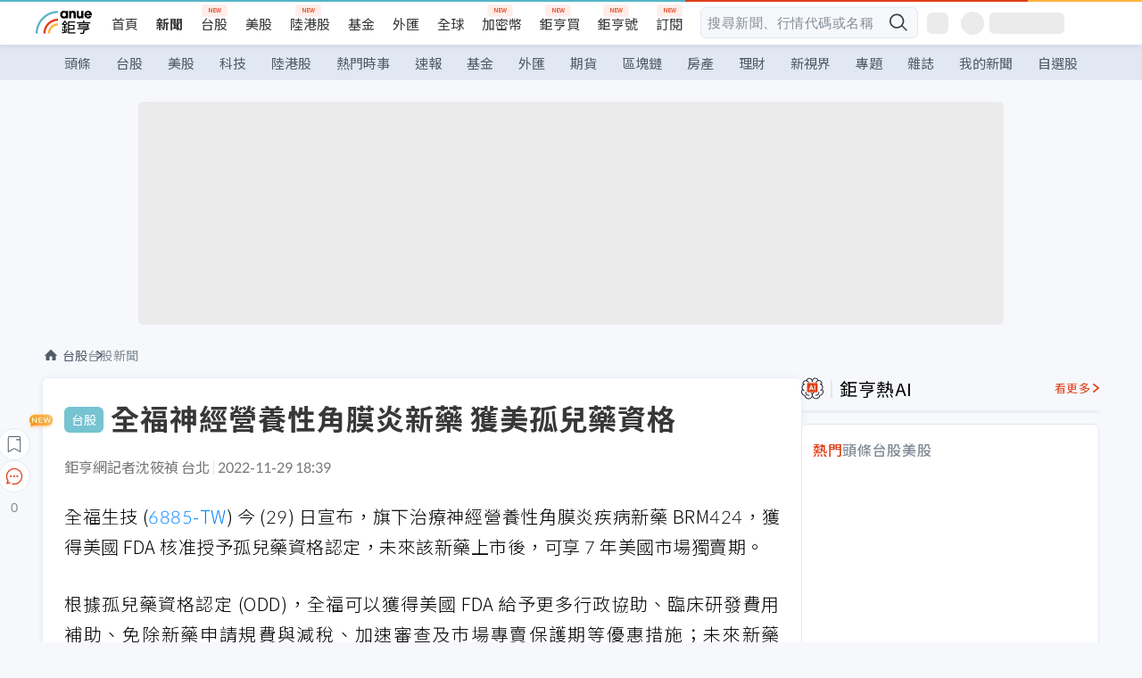

--- FILE ---
content_type: text/html; charset=utf-8
request_url: https://news.cnyes.com/news/id/5022351
body_size: 43591
content:
<!DOCTYPE html><html lang="zh-TW" data-version="4.132.8"><head><meta charSet="utf-8"/><meta name="viewport" content="width=device-width, initial-scale=1, maximum-scale=1, viewport-fit=cover"/><link rel="preload" as="image" href="/assets/icons/search/icon-search-new.svg"/><link rel="preload" as="image" href="/assets/icons/menu/menu.svg"/><link rel="preload" as="image" href="/assets/icons/logo/anue-logo-colorful.svg"/><link rel="preload" as="image" href="/assets/icons/search/search.svg"/><link rel="preload" as="image" href="/assets/icons/breadCrumb/symbol-icon-home.svg"/><link rel="preload" as="image" href="/assets/icons/arrows/arrow-down.svg"/><link rel="preload" as="image" href="https://cimg.cnyes.cool/prod/news/5022454/m/0d110a699704f513d097807500eab8c7.jpg"/><link rel="preload" as="image" href="https://cimg.cnyes.cool/prod/news/5022156/m/6d6fcffabc3adede867f493a46838c00.jpg"/><link rel="preload" as="image" href="/assets/icons/skeleton/empty-image.svg"/><link rel="preload" as="image" href="/assets/icons/carousel/icon-slider-arrow-left-with-round.svg"/><link rel="stylesheet" href="/_next/static/css/c03df94de95f38a0.css" data-precedence="next"/><link rel="stylesheet" href="/_next/static/css/f7cc80eb46165eff.css" data-precedence="next"/><link rel="stylesheet" href="/_next/static/css/6d39a5a6298ae190.css" data-precedence="next"/><link rel="stylesheet" href="/_next/static/css/4039ce703448f390.css" data-precedence="next"/><link rel="stylesheet" href="/_next/static/css/8b7963c8de89601f.css" data-precedence="next"/><link rel="stylesheet" href="/_next/static/css/759b945fa817fa3c.css" data-precedence="next"/><link rel="stylesheet" href="/_next/static/css/5773ed180c2eb2e5.css" data-precedence="next"/><link rel="stylesheet" href="/_next/static/css/30d367a73af39db6.css" data-precedence="next"/><link rel="stylesheet" href="/_next/static/css/543dd8f1d20298cf.css" data-precedence="next"/><link rel="stylesheet" href="/_next/static/css/513bfe5edfb6b4d1.css" data-precedence="next"/><link rel="stylesheet" href="/_next/static/css/9f837dd03d448832.css" data-precedence="next"/><link rel="stylesheet" href="/_next/static/css/323628e83134b360.css" data-precedence="next"/><link rel="stylesheet" href="/_next/static/css/bd50bb137f86e3ce.css" data-precedence="next"/><link rel="stylesheet" href="/_next/static/css/1c133bed36662f04.css" data-precedence="next"/><link rel="stylesheet" href="/_next/static/css/02cb430a0dc4ba01.css" data-precedence="next"/><link rel="stylesheet" href="/_next/static/css/46b66030a4177c6e.css" data-precedence="next"/><link rel="stylesheet" href="/_next/static/css/ca2429f3545c5824.css" data-precedence="next"/><link rel="stylesheet" href="/_next/static/css/970fae4e90de993d.css" data-precedence="next"/><link rel="stylesheet" href="/_next/static/css/c40456275ac14497.css" data-precedence="next"/><link rel="stylesheet" href="/_next/static/css/373fd6ea90fa8b66.css" data-precedence="next"/><link rel="stylesheet" href="/_next/static/css/9f913ba69ac29bc9.css" data-precedence="next"/><link rel="stylesheet" href="/_next/static/css/ae2a5c3b23566602.css" data-precedence="next"/><link rel="stylesheet" href="/_next/static/css/7c6be8456fdd5fe3.css" data-precedence="next"/><link rel="stylesheet" href="/_next/static/css/ac4015fcf3665c09.css" data-precedence="next"/><link rel="stylesheet" href="/_next/static/css/c7f6756b9fee5db4.css" data-precedence="next"/><link rel="stylesheet" href="/_next/static/css/cf8914b0fc44633d.css" data-precedence="next"/><link rel="stylesheet" href="/_next/static/css/f169cdc088d50a8b.css" as="style" data-precedence="dynamic"/><link rel="preload" as="script" fetchPriority="low" href="/_next/static/chunks/webpack-c81d099698dbbb0d.js"/><script src="/_next/static/chunks/3a9b4730-185aa910e7af5e8f.js" async=""></script><script src="/_next/static/chunks/2488-55f444711c6562c5.js" async=""></script><script src="/_next/static/chunks/main-app-0b3f48bf1357963b.js" async=""></script><script src="/_next/static/chunks/app/(main)/news/id/%5Bid%5D/loading-60bced378930446c.js" async=""></script><script src="/_next/static/chunks/5934-3d1463657a7941f5.js" async=""></script><script src="/_next/static/chunks/4994-b5ca8ce09bec58c0.js" async=""></script><script src="/_next/static/chunks/8358-ff92edbdf2bb849b.js" async=""></script><script src="/_next/static/chunks/7861-6a579693820ae7bd.js" async=""></script><script src="/_next/static/chunks/5379-f1dafeaac01246fd.js" async=""></script><script src="/_next/static/chunks/8221-3ed5b21b1c906781.js" async=""></script><script src="/_next/static/chunks/8627-e371a37d87d8764f.js" async=""></script><script src="/_next/static/chunks/9612-cc082defc03012d0.js" async=""></script><script src="/_next/static/chunks/5410-11334976667389a8.js" async=""></script><script src="/_next/static/chunks/2055-0d6a28624a5f1bac.js" async=""></script><script src="/_next/static/chunks/3412-384b6afa0906633b.js" async=""></script><script src="/_next/static/chunks/8593-2f08099a882a5557.js" async=""></script><script src="/_next/static/chunks/4874-85b11468a11a041d.js" async=""></script><script src="/_next/static/chunks/3348-e0f78e334193dc6d.js" async=""></script><script src="/_next/static/chunks/app/(main)/news/id/%5Bid%5D/layout-30cf5a19a70f0654.js" async=""></script><script src="/_next/static/chunks/3230-8d0a229af9c20f94.js" async=""></script><script src="/_next/static/chunks/9318-86e792a5437cd1c0.js" async=""></script><script src="/_next/static/chunks/3243-935f6ecbe001f0d5.js" async=""></script><script src="/_next/static/chunks/app/(main)/layout-ad77885ec8513fe5.js" async=""></script><script src="/_next/static/chunks/2066-20fa1ab77fa7d7b2.js" async=""></script><script src="/_next/static/chunks/416-b28b6a5d210e21e9.js" async=""></script><script src="/_next/static/chunks/1319-e6ec1a5de8cc9f50.js" async=""></script><script src="/_next/static/chunks/9002-cf2daa3445f0f491.js" async=""></script><script src="/_next/static/chunks/app/(main)/news/id/%5Bid%5D/page-dae795af67d4ea2d.js" async=""></script><script src="/_next/static/chunks/app/(main)/news/id/%5Bid%5D/error-dc7d024d014269f1.js" async=""></script><script src="/_next/static/chunks/app/(main)/news/id/%5Bid%5D/not-found-c7f5cdf0562f7ea1.js" async=""></script><script async="" src="https://player.svc.litv.tv/v3/ppnio.js"></script><link rel="preload" href="https://player.svc.litv.tv/pixel/liad-pixel.js" as="script"/><link rel="preload" href="https://securepubads.g.doubleclick.net/tag/js/gpt.js" as="script"/><link rel="preload" href="https://tags-assets.mlytics.com/client/tmc.js" as="script"/><link rel="preload" href="https://api.popin.cc/searchbox/cnyes_tw.js" as="script"/><link rel="preload" as="image" href="/assets/icons/carousel/icon-slider-arrow-right-with-round.svg"/><link rel="icon" href="/favicon.png" type="image/png"/><link rel="apple-touch-icon" href="/favicon.png"/><link rel="shortcut icon" href="/favicon.ico" type="image/x-icon"/><link rel="icon" href="/favicon.svg" type="image/svg+xml"/><meta name="theme-color" content="#ffffff"/><title>全福神經營養性角膜炎新藥 獲美孤兒藥資格 | 鉅亨網 - 台股新聞</title><meta name="description" content="全福生技 (6885-TW) 今 (29) 日宣布，旗下治療神經營養性角膜炎疾病新藥 BRM424，獲得美國 FDA 核准授予孤兒藥資格認定，未來該新藥上市後，可享 7 年美國市場獨賣期。"/><meta name="author" content="沈筱禎"/><meta name="keywords" content="全福,新藥,孤兒藥"/><meta name="category" content="tw_stock"/><meta name="google-play-app" content="app-id=com.cnyes.android"/><meta name="fb:app_id" content="1114465906367715"/><meta name="google-site-verification" content="E8zVZO3O9YAjbBcY0NmGu3q8E_BwxZuR57scScomueI"/><link rel="canonical" href="https://news.cnyes.com/news/id/5022351"/><link rel="alternate" media="only screen and (max-width: 768px)" href="https://news.cnyes.com/news/id/5022351"/><meta name="apple-itunes-app" content="app-id=1071014509"/><meta property="og:title" content="全福神經營養性角膜炎新藥 獲美孤兒藥資格 | 鉅亨網 - 台股新聞"/><meta property="og:description" content="全福生技 (6885-TW) 今 (29) 日宣布，旗下治療神經營養性角膜炎疾病新藥 BRM424，獲得美國 FDA 核准授予孤兒藥資格認定，未來該新藥上市後，可享 7 年美國市場獨賣期。"/><meta property="og:url" content="https://news.cnyes.com/news/id/5022351"/><meta property="og:locale" content="zh_TW"/><meta property="og:image" content="https://news.cnyes.com/assets/images/og-image.png"/><meta property="og:type" content="article"/><meta property="article:published_time" content="2022/11/29 下午6:39:16"/><meta name="twitter:card" content="summary_large_image"/><meta name="twitter:title" content="全福神經營養性角膜炎新藥 獲美孤兒藥資格 | 鉅亨網 - 台股新聞"/><meta name="twitter:description" content="全福生技 (6885-TW) 今 (29) 日宣布，旗下治療神經營養性角膜炎疾病新藥 BRM424，獲得美國 FDA 核准授予孤兒藥資格認定，未來該新藥上市後，可享 7 年美國市場獨賣期。"/><meta name="twitter:image" content="https://news.cnyes.com/assets/images/og-image.png"/><link rel="icon" href="/favicon.ico" type="image/x-icon" sizes="16x16"/><link href="https://fonts.googleapis.com/css?family=Lato:300,400,500,700&amp;text=0123456789" rel="stylesheet" type="text/css"/><link href="https://fonts.googleapis.com/css?family=Noto+Sans+TC:300,400,500,700" rel="stylesheet" type="text/css"/><script src="/_next/static/chunks/polyfills-78c92fac7aa8fdd8.js" noModule=""></script></head><body class="b1nl46oh"><script>(self.__next_s=self.__next_s||[]).push([0,{"children":"\n              var googletag = googletag || {};\n              googletag.cmd = googletag.cmd || [];\n            "}])</script><script>(self.__next_s=self.__next_s||[]).push(["https://securepubads.g.doubleclick.net/tag/js/gpt.js",{"async":true,"id":"gpt-script"}])</script><header id="anue-header" class="c1ybci1p"><div class="d1nias15"><div class="desktop-header have-shadow"><header class="huepua3"><div class="c1l52at7"><a href="https://www.cnyes.com" class="lgi1m7w"></a><ul class="cl3pwmo"><li class="c1hb2kgr"><a href="https://www.cnyes.com" target="_self" rel="noopener noreferrer" class="a18jyayu" style="--a18jyayu-0:400;--a18jyayu-1:400">首頁</a></li><li class="c1hb2kgr"><a href="https://news.cnyes.com/news/cat/headline" target="_self" rel="noopener noreferrer" class="current a18jyayu" style="--a18jyayu-0:400;--a18jyayu-1:700">新聞</a></li><li class="c1hb2kgr"><a href="https://www.cnyes.com/twstock" target="_self" rel="noopener noreferrer" class="new a18jyayu" style="--a18jyayu-0:400;--a18jyayu-1:400">台股</a></li><li class="c1hb2kgr"><a href="https://www.cnyes.com/usstock" target="_self" rel="noopener noreferrer" class="a18jyayu" style="--a18jyayu-0:400;--a18jyayu-1:400">美股</a></li><li class="c1hb2kgr"><a href="https://www.cnyes.com/hkstock" target="_self" rel="noopener noreferrer" class="new a18jyayu" style="--a18jyayu-0:400;--a18jyayu-1:400">陸港股</a></li><li class="c1hb2kgr"><a href="https://fund.cnyes.com" target="_self" rel="noopener noreferrer" class="a18jyayu" style="--a18jyayu-0:400;--a18jyayu-1:400">基金</a></li><li class="c1hb2kgr"><a href="https://www.cnyes.com/forex" target="_self" rel="noopener noreferrer" class="a18jyayu" style="--a18jyayu-0:400;--a18jyayu-1:400">外匯</a></li><li class="c1hb2kgr"><a href="https://invest.cnyes.com/indices/major" target="_self" rel="noopener noreferrer" class="a18jyayu" style="--a18jyayu-0:400;--a18jyayu-1:400">全球</a></li><li class="c1hb2kgr"><a href="https://crypto.cnyes.com" target="_self" rel="noopener noreferrer" class="new a18jyayu" style="--a18jyayu-0:400;--a18jyayu-1:400">加密幣</a></li><li class="c1hb2kgr"><a href="https://anuefund.tw/768tv" target="_self" rel="noopener noreferrer" class="new a18jyayu" style="--a18jyayu-0:400;--a18jyayu-1:400">鉅亨買</a></li><li class="c1hb2kgr"><a href="https://hao.cnyes.com?utm_source=cnyes&amp;utm_medium=nav" target="_self" rel="noopener noreferrer" class="new a18jyayu" style="--a18jyayu-0:400;--a18jyayu-1:400">鉅亨號</a></li><li class="c1hb2kgr"><a href="https://www.cnyes.com/anuestore" target="_self" rel="noopener noreferrer" class="new a18jyayu" style="--a18jyayu-0:400;--a18jyayu-1:400">訂閱</a></li></ul><div class="s1vyna59"><div class="vz68neb"><div class="c3g6gi"><div class="c1qetjgo"><input type="search" placeholder="搜尋新聞、行情代碼或名稱" class="desktop iz28ylr"/><div class="b1pm9kik"><img alt="search icon" src="/assets/icons/search/icon-search-new.svg" class="search desktop i8fpj51" width="24" height="24"/></div></div></div><div class="ruswah8"><div class="c1foi1fo"><div class="s10t8so0"></div></div></div></div></div><div class="irxd8om"><!--$--><!--$!--><template data-dgst="BAILOUT_TO_CLIENT_SIDE_RENDERING"></template><span aria-live="polite" aria-busy="true"><span class="react-loading-skeleton" style="width:24px;height:24px;border-radius:6px">‌</span><br/></span><!--/$--><!--/$--><!--$--><!--$!--><template data-dgst="BAILOUT_TO_CLIENT_SIDE_RENDERING"></template><div class="b7b7oug"><span aria-live="polite" aria-busy="true"><span class="react-loading-skeleton" style="margin-right:6px;width:26px;height:26px;border-radius:50%">‌</span><br/></span><span aria-live="polite" aria-busy="true"><span class="react-loading-skeleton" style="width:84px;height:24px;border-radius:6px">‌</span><br/></span></div><!--/$--><!--/$--></div></div></header><div height="40" class="v1x160j6" style="--v1x160j6-0:#e2e8f1;--v1x160j6-1:40px"><ul class="c1n5hs9b" style="--c1n5hs9b-0:#e2e8f1;--c1n5hs9b-1:40px"><li class="tn6a5v3" style="--tn6a5v3-0:#515c69;--tn6a5v3-1:transparent"><a href="/news/cat/headline">頭條</a></li><li class="tn6a5v3" style="--tn6a5v3-0:#515c69;--tn6a5v3-1:transparent"><a href="/news/cat/tw_stock">台股</a></li><li class="tn6a5v3" style="--tn6a5v3-0:#515c69;--tn6a5v3-1:transparent"><a href="/news/cat/wd_stock">美股</a></li><li class="tn6a5v3" style="--tn6a5v3-0:#515c69;--tn6a5v3-1:transparent"><a href="/news/cat/tech">科技</a></li><li class="tn6a5v3" style="--tn6a5v3-0:#515c69;--tn6a5v3-1:transparent"><a href="/news/cat/cn_stock">陸港股</a></li><li class="tn6a5v3" style="--tn6a5v3-0:#515c69;--tn6a5v3-1:transparent"><a href="/poptopic">熱門時事</a></li><li class="tn6a5v3" style="--tn6a5v3-0:#515c69;--tn6a5v3-1:transparent"><a href="/news/cat/anue_live">速報</a></li><li class="tn6a5v3" style="--tn6a5v3-0:#515c69;--tn6a5v3-1:transparent"><a href="/news/cat/fund">基金</a></li><li class="tn6a5v3" style="--tn6a5v3-0:#515c69;--tn6a5v3-1:transparent"><a href="/news/cat/forex">外匯</a></li><li class="tn6a5v3" style="--tn6a5v3-0:#515c69;--tn6a5v3-1:transparent"><a href="/news/cat/future">期貨</a></li><li class="tn6a5v3" style="--tn6a5v3-0:#515c69;--tn6a5v3-1:transparent"><a href="/news/cat/bc">區塊鏈</a></li><li class="tn6a5v3" style="--tn6a5v3-0:#515c69;--tn6a5v3-1:transparent"><a href="/news/cat/cnyeshouse">房產</a></li><li class="tn6a5v3" style="--tn6a5v3-0:#515c69;--tn6a5v3-1:transparent"><a href="/news/cat/tw_money">理財</a></li><li class="tn6a5v3" style="--tn6a5v3-0:#515c69;--tn6a5v3-1:transparent"><a href="/news/cat/celebrity_area">新視界</a></li><li class="tn6a5v3" style="--tn6a5v3-0:#515c69;--tn6a5v3-1:transparent"><a href="https://news.cnyes.com/projects">專題</a></li><li class="tn6a5v3" style="--tn6a5v3-0:#515c69;--tn6a5v3-1:transparent"><a href="/news/cat/mag">雜誌</a></li><li class="tn6a5v3" style="--tn6a5v3-0:#515c69;--tn6a5v3-1:transparent"><a href="/member/mytag/all">我的新聞</a></li><li class="tn6a5v3" style="--tn6a5v3-0:#515c69;--tn6a5v3-1:transparent"><a href="https://www.cnyes.com/member/portfolios">自選股</a></li></ul></div></div></div><div class="m3qvebg"><div class="mobile-header"><section class="c1s8zsce"><img alt="menu-icon" src="/assets/icons/menu/menu.svg" height="18" width="18" class="iwjyq0j"/><div class="mdxlrjx"><div class="lvsnr77"><a class="l160ibr3" href="/news/cat/headline"><img alt="anue logo" src="/assets/icons/logo/anue-logo-colorful.svg" height="30" width="70"/></a></div><div class="rti3r0y"><a href="https://campaign.cnyes.com/topics/LegacyAcademy/?utm_source=mweb&amp;utm_medium=anuebuy" target="_blank" rel="noopener noreferrer" data-global-ga-category="Header" data-global-ga-action="click" data-global-ga-label="鉅亨傳承學院" class="mapmbvj"><img src="/assets/icons/header/symbol-icon-ye-sclub.png" alt="鉅亨傳承學院" title="https://campaign.cnyes.com/topics/LegacyAcademy/?utm_source=mweb&amp;utm_medium=anuebuy" width="24" height="24" loading="lazy"/></a><a href="https://hao.cnyes.com/" data-global-ga-category="Header" data-global-ga-action="click" data-global-ga-label="鉅亨號" class="mapmbvj"><img src="/assets/icons/header/hao.png" alt="鉅亨號" title="https://hao.cnyes.com" width="24" height="24" loading="lazy"/></a><a href="https://campaign.cnyes.com/topics/anuecrypto/?utm_source=mobile&amp;utm_medium=header" target="_blank" rel="noopener noreferrer" data-global-ga-category="Header" data-global-ga-action="click" data-global-ga-label="鉅亨買幣" class="mapmbvj"><img src="/assets/icons/header/crypto.png" alt="鉅亨買幣" title="https://campaign.cnyes.com/topics/anuecrypto/?utm_source=mobile&amp;utm_medium=header" width="24" height="24" loading="lazy"/></a><a href="https://www.cnyes.com/events" target="_self" class="c1ni1sin"><svg width="24" height="24" viewBox="0 0 24 24" style="overflow:initial"><g stroke="#383838" stroke-width="1" fill="none" fill-rule="evenodd"><g fill="#fff"><path id="bell" d="M12 4.222a6.433 6.433 0 0 1 6.429 6.663l-.133 3.708 1.132 1.94a2 2 0 0 1-1.399 2.98l-1.585.265c-2.942.49-5.946.49-8.888 0l-1.585-.264a2 2 0 0 1-1.4-2.98l1.133-1.941-.133-3.708A6.433 6.433 0 0 1 12 4.222z"></path><path d="M9.778 19.778a2.222 2.222 0 0 0 4.444 0M10.519 4.445v-.964a1.481 1.481 0 0 1 2.962 0v1.022"></path></g></g></svg></a><!--$!--><template data-dgst="BAILOUT_TO_CLIENT_SIDE_RENDERING"></template><!--/$--></div></div><img alt="search icon" src="/assets/icons/search/search.svg" width="18" height="18" class="s3icxza"/></section></div></div></header><div id=""><div class="a133dm9s"><div id="div-gpt-ad-cnyes_news_inside_all_top" class="a1mzdm1v" style="--a1mzdm1v-0:970px;--a1mzdm1v-1:250px;--a1mzdm1v-2:970px;--a1mzdm1v-3:250px;--a1mzdm1v-4:24px;--a1mzdm1v-5:24px;--a1mzdm1v-6:auto;--a1mzdm1v-7:auto"><span aria-live="polite" aria-busy="true"><span class="react-loading-skeleton" style="border-radius:6px;width:100%;height:100%">‌</span><br/></span></div></div><main class="v1hm61vt"><div class="c9ky432"><!--$?--><template id="B:0"></template><div class="b1xk4ycj"><img src="/assets/icons/breadCrumb/symbol-icon-home.svg" alt="home-icon" class="hjeu68v"/><div class="b1jrbpvn"><span aria-live="polite" aria-busy="true"><span class="react-loading-skeleton" style="width:50px;height:14px;border-radius:6px">‌</span><br/></span><span aria-live="polite" aria-busy="true"><span class="react-loading-skeleton" style="width:80px;height:14px;border-radius:6px">‌</span><br/></span></div></div><article class="a1bro7my"><section class="t1t26qd"><span class="c8mpa8a"></span><span aria-live="polite" aria-busy="true"><span class="react-loading-skeleton" style="width:300px;height:32px;border-radius:6px">‌</span><br/></span></section><div class="acvel4f"><span aria-live="polite" aria-busy="true"><span class="react-loading-skeleton" style="width:200px;height:16px;border-radius:6px">‌</span><br/></span></div><div class="c15w71un"><span aria-live="polite" aria-busy="true"><span class="react-loading-skeleton" style="width:100%;height:300px;border-radius:6px">‌</span><br/></span></div></article><!--/$--></div><aside class="vinw7c5" style="--vinw7c5-0:35px"><div id="aside" class="c6vqgdx"><!--$--><div id="div-gpt-ad-aside-banner-top" class="a1mzdm1v" style="--a1mzdm1v-0:100%;--a1mzdm1v-1:100%;--a1mzdm1v-2:300px;--a1mzdm1v-3:600px;--a1mzdm1v-4:0;--a1mzdm1v-5:0;--a1mzdm1v-6:auto;--a1mzdm1v-7:auto"><span aria-live="polite" aria-busy="true"><span class="react-loading-skeleton" style="width:100%;height:100%;border-radius:6px">‌</span><br/></span></div><!--/$--><section class="section-aside-container ck1jcsm" style="--ck1jcsm-2:32px 0 16px"><div class="section-aside-wrapper c106polj"><img alt="section icon" loading="lazy" width="25" height="25" decoding="async" data-nimg="1" class="icon" style="color:transparent" src="/assets/icons/icon-ai.svg"/><h3>鉅亨熱AI</h3><a href="/news/cat/hotai" target="_blank" class="l1q6lkcx">看更多</a></div><div class="c1iqrcew"><div class="c7l1g0s" style="--c7l1g0s-0:385px;--c7l1g0s-1:345px"><ul class="tn3hsof"><li class="active t1pva50s">熱門</li><li class="t1pva50s">頭條</li><li class="t1pva50s">台股</li><li class="t1pva50s">美股</li></ul><main class="c1k3idnr"><h1 class="h1hpe582"><span class="cjeph51">...</span><span class="ctz40ky"></span></h1></main></div></div></section><section class="section-aside-container ck1jcsm" style="--ck1jcsm-2:32px 0 16px"><div class="section-aside-wrapper c106polj"><img alt="section icon" loading="lazy" width="25" height="25" decoding="async" data-nimg="1" class="icon" style="color:transparent" src="/assets/icons/popularRank.svg"/><h3>人氣排行</h3><a href="https://news.cnyes.com/trending" target="_self" class="l1q6lkcx">看更多</a></div><div class="c1s8549x"><ul class="tn3hsof"><li class="active t1pva50s">總覽</li><li class="t1pva50s">台股</li><li class="t1pva50s">美股</li></ul><div class="i8whfcm"><div style="background-image:url(https://cimg.cnyes.cool/prod/news/6317327/m/98fc80d3d9037890993c6dad5cfe5ccb.jpg)" class="pfzmrd0"></div></div><a title="ASML執行長：即便對手能複製我們的光刻機 也只能複製外觀 複製不了核心" color="#ddbe43" class="pmvb4k5" style="--pmvb4k5-0:#ddbe43" href="/news/id/6317327"><i>1.</i><p font-size="16" class="p1uv3ykh" style="--p1uv3ykh-0:16px;--p1uv3ykh-1:1.6">ASML執行長：即便對手能複製我們的光刻機 也只能複製外觀 複製不了核心</p></a><a title="台股爆量下挫外資提款440億 三大法人聯手賣超774.11億元" color="#b1bed0" class="pmvb4k5" style="--pmvb4k5-0:#b1bed0" href="/news/id/6317670"><i>2.</i><p font-size="16" class="p1uv3ykh" style="--p1uv3ykh-0:16px;--p1uv3ykh-1:1.6">台股爆量下挫外資提款440億 三大法人聯手賣超774.11億元</p></a><a title="華邦電 南亞科 力積電不妙？ 記憶體崩跌？該買？還是該逃命？" color="#d18552" class="pmvb4k5" style="--pmvb4k5-0:#d18552" href="/news/id/6317032"><i>3.</i><p font-size="16" class="p1uv3ykh" style="--p1uv3ykh-0:16px;--p1uv3ykh-1:1.6">華邦電 南亞科 力積電不妙？ 記憶體崩跌？該買？還是該逃命？</p></a><div class="p1hxxh6l"><div id="div-gpt-ad-cnyes_news_inside_native_Right2" class="a1mzdm1v" style="--a1mzdm1v-0:100%;--a1mzdm1v-1:100%;--a1mzdm1v-2:none;--a1mzdm1v-3:none;--a1mzdm1v-4:0;--a1mzdm1v-5:0;--a1mzdm1v-6:auto;--a1mzdm1v-7:auto"><span aria-live="polite" aria-busy="true"><span class="react-loading-skeleton" style="width:100%;height:100%;border-radius:6px">‌</span><br/></span></div></div><a title="6個月來最慘的一天！美債暴跌、殖利率飆升 為何可能引發大問題？ " color="#848d97" class="pmvb4k5" style="--pmvb4k5-0:#848d97" href="/news/id/6316940"><i>4.</i><p font-size="16" class="p1uv3ykh" style="--p1uv3ykh-0:16px;--p1uv3ykh-1:1.6">6個月來最慘的一天！美債暴跌、殖利率飆升 為何可能引發大問題？ </p></a><a title="〈焦點股〉飛宏無懼大股東台泥處分持股 連2天漲停創1年高價" color="#848d97" class="pmvb4k5" style="--pmvb4k5-0:#848d97" href="/news/id/6317536"><i>5.</i><p font-size="16" class="p1uv3ykh" style="--p1uv3ykh-0:16px;--p1uv3ykh-1:1.6">〈焦點股〉飛宏無懼大股東台泥處分持股 連2天漲停創1年高價</p></a></div></section><div class="vanmi0l"><span aria-live="polite" aria-busy="true"><span class="react-loading-skeleton" style="border-radius:6px;width:100%;height:103.5px">‌</span><br/></span></div><section class="section-aside-container c1jod995" style="--c1jod995-2:32px 0 16px"><div class="section-aside-wrapper c106polj"><img alt="section icon" loading="lazy" width="25" height="25" decoding="async" data-nimg="1" class="icon" style="color:transparent" src="/assets/icons/editorChoose.svg"/><h3>主編精選</h3><a href="/news/cat/news24h" target="_self" class="l1q6lkcx">看更多</a></div><div class="news24h-list ch84ijz"></div></section><section class="b13nyf8m"><div id="div-gpt-ad-aside-banner-mid" class="a1mzdm1v" style="--a1mzdm1v-0:300px;--a1mzdm1v-1:600px;--a1mzdm1v-2:300px;--a1mzdm1v-3:600px;--a1mzdm1v-4:0;--a1mzdm1v-5:0;--a1mzdm1v-6:auto;--a1mzdm1v-7:auto"><span aria-live="polite" aria-busy="true"><span class="react-loading-skeleton" style="border-radius:6px;width:100%;height:100%">‌</span><br/></span></div></section><section class="section-aside-container c1jod995" style="--c1jod995-2:32px 0 16px"><div class="section-aside-wrapper c106polj"><img alt="section icon" loading="lazy" width="25" height="25" decoding="async" data-nimg="1" class="icon" style="color:transparent" src="/assets/icons/anue-lecture.svg"/><h3>鉅亨講座</h3><a href="https://www.cnyes.com/events" target="_self" class="l1q6lkcx">看更多</a></div><div class="c13k14ni"><ul class="tn3hsof"><li class="active t1pva50s">講座</li><li class="t1pva50s">公告</li></ul><ul class="l1y84pl8"></ul></div></section><div class="wo6or09"><section class="section-aside-container ck1jcsm" style="--ck1jcsm-2:32px 0 16px"><div class="section-aside-wrapper c106polj"><img alt="section icon" loading="lazy" width="25" height="25" decoding="async" data-nimg="1" class="icon" style="color:transparent" src="/assets/icons/pop-topic.svg"/><h3>熱門時事</h3><a href="/poptopic" target="_self" class="l1q6lkcx">看更多</a></div><div class="c1yrx6jy"><div><div class="t1bfkwjz" style="--t1bfkwjz-0:18px"><span aria-live="polite" aria-busy="true"><span class="react-loading-skeleton" style="width:26px;height:26px;border-radius:50%">‌</span><br/></span><div class="cwktnue"><span aria-live="polite" aria-busy="true"><span class="react-loading-skeleton" style="width:170px;height:29px;border-radius:6px">‌</span><br/></span></div></div><div class="cdvskaj" style="--cdvskaj-0:0;--cdvskaj-1:6px"><div class="csbqhi5"><span aria-live="polite" aria-busy="true"><span class="react-loading-skeleton" style="width:10px;height:10px;border-radius:50%">‌</span><br/></span><div class="c8xlkjx" style="--c8xlkjx-0:8px;--c8xlkjx-1:10px;--c8xlkjx-2:60px"><span aria-live="polite" aria-busy="true"><span class="react-loading-skeleton" style="width:40px;height:17px;border-radius:6px">‌</span><br/></span><h3 class="tgkyo5n"><span aria-live="polite" aria-busy="true"><span class="react-loading-skeleton" style="width:100%;height:17px;border-radius:6px">‌</span><br/></span></h3></div></div><div class="csbqhi5"><span aria-live="polite" aria-busy="true"><span class="react-loading-skeleton" style="width:10px;height:10px;border-radius:50%">‌</span><br/></span><div class="c8xlkjx" style="--c8xlkjx-0:8px;--c8xlkjx-1:10px;--c8xlkjx-2:60px"><span aria-live="polite" aria-busy="true"><span class="react-loading-skeleton" style="width:40px;height:17px;border-radius:6px">‌</span><br/></span><h3 class="tgkyo5n"><span aria-live="polite" aria-busy="true"><span class="react-loading-skeleton" style="width:100%;height:17px;border-radius:6px">‌</span><br/></span></h3></div></div><div class="l189vxqo" style="--l189vxqo-0:9px"></div></div></div><div><div class="t1bfkwjz" style="--t1bfkwjz-0:18px"><span aria-live="polite" aria-busy="true"><span class="react-loading-skeleton" style="width:26px;height:26px;border-radius:50%">‌</span><br/></span><div class="cwktnue"><span aria-live="polite" aria-busy="true"><span class="react-loading-skeleton" style="width:170px;height:29px;border-radius:6px">‌</span><br/></span></div></div><div class="cdvskaj" style="--cdvskaj-0:0;--cdvskaj-1:6px"><div class="csbqhi5"><span aria-live="polite" aria-busy="true"><span class="react-loading-skeleton" style="width:10px;height:10px;border-radius:50%">‌</span><br/></span><div class="c8xlkjx" style="--c8xlkjx-0:8px;--c8xlkjx-1:10px;--c8xlkjx-2:60px"><span aria-live="polite" aria-busy="true"><span class="react-loading-skeleton" style="width:40px;height:17px;border-radius:6px">‌</span><br/></span><h3 class="tgkyo5n"><span aria-live="polite" aria-busy="true"><span class="react-loading-skeleton" style="width:100%;height:17px;border-radius:6px">‌</span><br/></span></h3></div></div><div class="csbqhi5"><span aria-live="polite" aria-busy="true"><span class="react-loading-skeleton" style="width:10px;height:10px;border-radius:50%">‌</span><br/></span><div class="c8xlkjx" style="--c8xlkjx-0:8px;--c8xlkjx-1:10px;--c8xlkjx-2:60px"><span aria-live="polite" aria-busy="true"><span class="react-loading-skeleton" style="width:40px;height:17px;border-radius:6px">‌</span><br/></span><h3 class="tgkyo5n"><span aria-live="polite" aria-busy="true"><span class="react-loading-skeleton" style="width:100%;height:17px;border-radius:6px">‌</span><br/></span></h3></div></div><div class="l189vxqo" style="--l189vxqo-0:9px"></div></div></div></div></section></div><div class="vanmi0l"><span aria-live="polite" aria-busy="true"><span class="react-loading-skeleton" style="border-radius:6px;width:100%;height:103.5px">‌</span><br/></span></div><section class="section-aside-container c1jod995" style="--c1jod995-2:32px 0 16px"><div class="section-aside-wrapper c106polj"><img alt="section icon" loading="lazy" width="25" height="25" decoding="async" data-nimg="1" class="icon" style="color:transparent" src="/assets/icons/section-fund.svg"/><h3>鉅亨熱基金</h3><a href="https://fund.cnyes.com" target="_blank" class="l1q6lkcx">看更多</a></div><div class="viq69dn"><ul class="t1cgh5qm"><li class="active t1t6yq1z">基金亮點</li><li class="t1t6yq1z">主題熱議</li></ul><nav class="n6yqcst"><ul class="sub-tab"><li class="tab active">近期亮點</li><li class="tab">熱門自選</li></ul><span class="tabs-selector ci912hr"><button class="active l1fii4wo"><span>月</span></button><button class="m1gv1aw8">更多</button></span></nav><ul class="uzs5x9h"><div class="di89ht1"><span aria-live="polite" aria-busy="true"><span class="react-loading-skeleton" style="width:100%;height:54px;border-radius:6px">‌</span><br/></span></div><div class="di89ht1"><span aria-live="polite" aria-busy="true"><span class="react-loading-skeleton" style="width:100%;height:54px;border-radius:6px">‌</span><br/></span></div><div class="di89ht1"><span aria-live="polite" aria-busy="true"><span class="react-loading-skeleton" style="width:100%;height:54px;border-radius:6px">‌</span><br/></span></div><div class="di89ht1"><span aria-live="polite" aria-busy="true"><span class="react-loading-skeleton" style="width:100%;height:54px;border-radius:6px">‌</span><br/></span></div><div class="time">--</div></ul></div></section><div id="div-gpt-ad-aside-banner-bottom" class="a1mzdm1v" style="--a1mzdm1v-0:300px;--a1mzdm1v-1:250px;--a1mzdm1v-2:300px;--a1mzdm1v-3:250px;--a1mzdm1v-4:0;--a1mzdm1v-5:0;--a1mzdm1v-6:auto;--a1mzdm1v-7:auto"><span aria-live="polite" aria-busy="true"><span class="react-loading-skeleton" style="border-radius:6px;width:100%;height:100%">‌</span><br/></span></div><div id="NewsFeatureReport" class="wo6or09"><section class="c1axdy7y"><div class="t1f8ue4o"><span aria-live="polite" aria-busy="true"><span class="react-loading-skeleton" style="height:38px;border-radius:6px">‌</span><br/></span></div><div class="i6t8yrg"><span aria-live="polite" aria-busy="true"><span class="react-loading-skeleton" style="height:274px;border-radius:6px">‌</span><br/></span></div><div class="ffa96yr"><span aria-live="polite" aria-busy="true"><span class="react-loading-skeleton" style="height:6px;border-radius:6px">‌</span><br/></span></div></section></div><!--$!--><template data-dgst="BAILOUT_TO_CLIENT_SIDE_RENDERING"></template><!--/$--><section class="section-aside-container c1jod995" style="--c1jod995-2:32px 0 16px"><div class="section-aside-wrapper c106polj"><img alt="section icon" loading="lazy" width="25" height="25" decoding="async" data-nimg="1" class="icon" style="color:transparent" src="/assets/icons/symbol-card-side-icon.svg"/><h3>熱門排行</h3><a href="/member/rankinglist" target="_blank" class="l1q6lkcx">看更多</a></div><div class="v3japm9"><ul class="t1cgh5qm"><li class="active t1t6yq1z">熱門追蹤</li><li class="t1t6yq1z">熱門收藏</li></ul><nav class="n6eygn3"><ul class="sub-tab"><li class="tab active">標籤</li><li class="tab">時事</li></ul></nav><div class="lyggs4f"><!--$--><!--$!--><template data-dgst="BAILOUT_TO_CLIENT_SIDE_RENDERING"></template><div class="h1paadp4" style="--h1paadp4-0:0px"><div class="hiir0tf" style="--hiir0tf-0:repeat(3, 1fr);--hiir0tf-1:repeat(1, 1fr)"><div class="c1toysbd"><div class="h14yock2"><span aria-live="polite" aria-busy="true"><span class="react-loading-skeleton" style="width:34px;height:24px;border-radius:6px">‌</span><br/></span></div><div class="h19tdhzl"><p><span aria-live="polite" aria-busy="true"><span class="react-loading-skeleton" style="width:180px;height:28px;border-radius:6px">‌</span><br/></span></p><span aria-live="polite" aria-busy="true"><span class="react-loading-skeleton" style="width:64px;height:28px;border-radius:6px">‌</span><br/></span></div></div><div class="c1toysbd"><div class="h14yock2"><span aria-live="polite" aria-busy="true"><span class="react-loading-skeleton" style="width:34px;height:24px;border-radius:6px">‌</span><br/></span></div><div class="h19tdhzl"><p><span aria-live="polite" aria-busy="true"><span class="react-loading-skeleton" style="width:180px;height:28px;border-radius:6px">‌</span><br/></span></p><span aria-live="polite" aria-busy="true"><span class="react-loading-skeleton" style="width:64px;height:28px;border-radius:6px">‌</span><br/></span></div></div><div class="c1toysbd"><div class="h14yock2"><span aria-live="polite" aria-busy="true"><span class="react-loading-skeleton" style="width:34px;height:24px;border-radius:6px">‌</span><br/></span></div><div class="h19tdhzl"><p><span aria-live="polite" aria-busy="true"><span class="react-loading-skeleton" style="width:180px;height:28px;border-radius:6px">‌</span><br/></span></p><span aria-live="polite" aria-busy="true"><span class="react-loading-skeleton" style="width:64px;height:28px;border-radius:6px">‌</span><br/></span></div></div></div></div><!--/$--><!--/$--></div></div></section><section id="NewsTwStockExpert" class="section-aside-container c1jod995" style="--c1jod995-2:32px 0 16px"><div class="section-aside-wrapper c106polj"><img alt="section icon" loading="lazy" width="25" height="25" decoding="async" data-nimg="1" class="icon" style="color:transparent" src="/assets/icons/twStockExpert.svg"/><h3>台股專家觀點</h3><a href="/news/cat/stock_report" target="_self" class="l1q6lkcx">看更多</a></div><div class="c1q4xm40"></div></section><section id="LogoWallCarouselAside" height="232" class="l8u4wkb" style="--l8u4wkb-0:100%;--l8u4wkb-1:232px"><div class="slide"><div style="width:-2px;height:232px" class="c1txj10r"><div class="carousel"><div class="carousel__body" style="transition:transform 0s;width:200%;height:232px;transform:translateX(-50%)"></div><div class="carousel__arrows"><div class="carousel__arrows__arrow"><img class="carousel__arrows__/assets/icons/carousel/icon-slider-arrow-left-with-round.svg" src="/assets/icons/carousel/icon-slider-arrow-left-with-round.svg" alt="left arrow"/></div><div class="carousel__arrows__arrow"><img class="carousel__arrows__/assets/icons/carousel/icon-slider-arrow-right-with-round.svg" src="/assets/icons/carousel/icon-slider-arrow-right-with-round.svg" alt="right arrow"/></div></div></div></div></div></section><div id="AnueService" class="wo6or09"><section class="c9turoh"><span aria-live="polite" aria-busy="true"><span class="react-loading-skeleton" style="height:38px;border-radius:6px">‌</span><br/></span><div class="cwiqs2w"><div class="nk3ubmv"><span aria-live="polite" aria-busy="true"><span class="react-loading-skeleton" style="height:107px;border-radius:6px">‌</span><br/></span></div><div class="nk3ubmv"><span aria-live="polite" aria-busy="true"><span class="react-loading-skeleton" style="height:107px;border-radius:6px">‌</span><br/></span></div><div class="nxoehow"><span aria-live="polite" aria-busy="true"><span class="react-loading-skeleton" style="height:20px;border-radius:6px">‌</span><br/></span></div><div class="nxoehow"><span aria-live="polite" aria-busy="true"><span class="react-loading-skeleton" style="height:20px;border-radius:6px">‌</span><br/></span></div><div class="nxoehow"><span aria-live="polite" aria-busy="true"><span class="react-loading-skeleton" style="height:20px;border-radius:6px">‌</span><br/></span></div><div class="nxoehow"><span aria-live="polite" aria-busy="true"><span class="react-loading-skeleton" style="height:20px;border-radius:6px">‌</span><br/></span></div></div></section></div><!--$!--><template data-dgst="BAILOUT_TO_CLIENT_SIDE_RENDERING"></template><!--/$--></div></aside></main><div id="div-gpt-ad-cnyes_news_inside_bottom_728*90" class="a1mzdm1v" style="--a1mzdm1v-0:728px;--a1mzdm1v-1:90px;--a1mzdm1v-2:728px;--a1mzdm1v-3:90px;--a1mzdm1v-4:24px;--a1mzdm1v-5:24px;--a1mzdm1v-6:auto;--a1mzdm1v-7:auto"><span aria-live="polite" aria-busy="true"><span class="react-loading-skeleton" style="border-radius:6px;width:100%;height:100%">‌</span><br/></span></div></div><noscript><iframe src="https://www.googletagmanager.com/ns.html?id=GTM-52N9SQ2" height="0" width="0" style="display:none;visibility:hidden"></iframe></noscript><!--$--><!--$!--><template data-dgst="BAILOUT_TO_CLIENT_SIDE_RENDERING"></template><!--/$--><!--/$--><!--$--><!--$--><div class="c1icadil"><div class="Toastify"></div></div><!--/$--><!--$--><!--/$--><!--$--><div class="fixed-wrapper--m align-center pointer-events-auto c1nqb2so" style="bottom:26px"><!--$!--><template data-dgst="BAILOUT_TO_CLIENT_SIDE_RENDERING"></template><!--/$--></div><!--/$--><!--/$--><script src="/_next/static/chunks/webpack-c81d099698dbbb0d.js" async=""></script><div hidden id="S:0"><section id="bread-crumb" class="w1xblh6d"><img src="/assets/icons/breadCrumb/symbol-icon-home.svg" alt="home-icon" class="lp9mpbn"/><div class="btlhmn6"><a class="b17vyawb" href="/news/cat/tw_stock">台股</a><a class="b17vyawb" href="/news/cat/tw_stock_news">台股新聞</a></div></section><article class="mfxje1x"><section class="t1el8oye"><span class="bzubwch"> <!-- -->台股</span><h1>全福神經營養性角膜炎新藥 獲美孤兒藥資格</h1></section><p class="alr4vq1"><span class="signature">鉅亨網記者沈筱禎 台北</span><span class="separator"></span><time dateTime="2022-11-29T10:39:16.000Z">2022-11-29 18:39</time></p><main id="article-container" class="c1tt5pk2" style="--c1tt5pk2-0:20px"><section style="margin-top:30px"><p>全福生技 (<a href="https://www.cnyes.com/twstock/6885" target="_self" rel="noopener noreferrer" data-ga-target="news" data-ga-event-name="Click_Quote" data-ga-section="News_Article_文中行情" data-ga-click-item="TWS:6885:STOCK:COMMON">6885-TW</a>) 今 (29) 日宣布，旗下治療神經營養性角膜炎疾病新藥 BRM424，獲得美國 FDA 核准授予孤兒藥資格認定，未來該新藥上市後，可享 7 年美國市場獨賣期。</p></section><p></p><section style="margin-top:30px">

</section><section style="margin-top:30px"><p>根據孤兒藥資格認定 (ODD)，全福可以獲得美國 FDA 給予更多行政協助、臨床研發費用補助、免除新藥申請規費與減稅、加速審查及巿場專賣保護期等優惠措施；未來新藥 RM424 獲得上巿許可後，將享有七年的美國巿場專賣獨佔權。</p></section><section>

</section><div id="div-gpt-ad-cnyes_news_article_middle_1" class="a1mzdm1v" style="--a1mzdm1v-0:728px;--a1mzdm1v-1:90px;--a1mzdm1v-2:728px;--a1mzdm1v-3:90px;--a1mzdm1v-4:32px;--a1mzdm1v-5:32px;--a1mzdm1v-6:auto;--a1mzdm1v-7:auto"><span aria-live="polite" aria-busy="true"><span class="react-loading-skeleton" style="border-radius:6px;width:100%;height:100%">‌</span><br/></span></div><section style="margin-top:30px"><p>全福開發的神經營養性角膜炎疾病新藥 BRM424，除了取得美國 FDA 孤兒藥資格認定外，將規劃申請執行美國二期臨床試驗，並積極尋找授權合作對象。</p></section><section style="margin-top:30px">

</section><section style="margin-top:30px"><p>神經營養性角膜炎是一種罕見退行性、致殘性眼疾，其主要病理原因是三叉神經受損，發病率不到萬分之五，三叉神經病變會造成角膜感覺的傳入神經異常或中斷，無法維持角膜上皮層之完整性，而出現持久性、反覆性角膜損傷。</p></section><section style="margin-top:30px">

</section><section style="margin-top:30px"><p>此外，病人通常從角膜變薄、潰瘍開始，並失去感覺，嚴重時角膜會溶解及穿孔，甚至影響視力導致失明。</p></section><section style="margin-top:30px">

</section><section style="margin-top:30px"><p>全福補充，目前臨床上，神經營養性角膜炎治療非常複雜，也缺乏有效治療方法，為眼角膜創傷中最難癒合與治療的疾病，通常治療方式為人工淚液、侵入性外科手術等。</p></section><section style="margin-top:30px">

</section><section style="margin-top:30px"><p>目前唯一於美國及歐洲上市的治療神經營養性角膜炎藥品 Oxervate (Cenegermin)， 於 2018 年經美國 FDA 核准，該藥品須每天給予 6 次並持續八週，藥價昂貴，並非多數病人可以負擔。</p></section><section style="margin-top:30px">

</section><section style="margin-top:30px"><p>根據 TRANSPARENCY MARKET RESEARCH 資料顯示，2027 年全球神經營養性角膜炎主要市場規模將達 3.24 億美元，2019-2027 年均複合增長率 (CGAR) 為 17%。</p></section><section style="margin-top:30px">
</section></main><ul class="clz8i2p"><li class="n1gwdimp lbzvk2k"><a href="https://www.anuefund.com/event-site/TWSE?proType=anue&amp;utm_source=cnyes&amp;utm_medium=newspage_bottom_pc&amp;utm_campaign=twstock">美股強，台股更悍！主動選股力求超額報酬！</a></li><li class="l4epuzg">掌握全球財經資訊<a href="http://www.cnyes.com/app/?utm_source=mweb&amp;utm_medium=HamMenuBanner&amp;utm_campaign=fixed&amp;utm_content=entr">點我下載APP</a></li></ul><div class="a1dzn8xb"><div id="div-gpt-ad-dynamic-keyword-ad-of-detail-under-content" class="a1mzdm1v" style="--a1mzdm1v-0:530px;--a1mzdm1v-1:200px;--a1mzdm1v-2:530px;--a1mzdm1v-3:200px;--a1mzdm1v-4:0;--a1mzdm1v-5:0;--a1mzdm1v-6:auto;--a1mzdm1v-7:auto"><span aria-live="polite" aria-busy="true"><span class="react-loading-skeleton" style="border-radius:6px;width:100%;height:100%">‌</span><br/></span></div></div><div></div><div class="c1sy7ax6"><div class="cgwevlv"><h3 class="t1mmzjbz"><div class="t1thwy6j">文章標籤</div></h3></div><div class="t1jl5nqd" style="--t1jl5nqd-0:80px"><a href="https://news.cnyes.com/tag/全福" order="0" title="全福" class="t1v4wtvw" style="--t1v4wtvw-0:1px solid #e2e8f1;--t1v4wtvw-1:#515c69;--t1v4wtvw-2:15px;--t1v4wtvw-3:8px 12px;--t1v4wtvw-4:white;--t1v4wtvw-5:unset;--t1v4wtvw-6:#1c1e2f;--t1v4wtvw-7:rgba(226, 232, 241, 0.2);"><span>全福</span></a><a href="https://news.cnyes.com/tag/新藥" order="1" title="新藥" class="t1v4wtvw" style="--t1v4wtvw-0:1px solid #e2e8f1;--t1v4wtvw-1:#515c69;--t1v4wtvw-2:15px;--t1v4wtvw-3:8px 12px;--t1v4wtvw-4:white;--t1v4wtvw-5:1;--t1v4wtvw-6:#1c1e2f;--t1v4wtvw-7:rgba(226, 232, 241, 0.2);"><span>新藥</span></a><a href="https://news.cnyes.com/tag/孤兒藥" order="2" title="孤兒藥" class="t1v4wtvw" style="--t1v4wtvw-0:1px solid #e2e8f1;--t1v4wtvw-1:#515c69;--t1v4wtvw-2:15px;--t1v4wtvw-3:8px 12px;--t1v4wtvw-4:white;--t1v4wtvw-5:2;--t1v4wtvw-6:#1c1e2f;--t1v4wtvw-7:rgba(226, 232, 241, 0.2);"><span>孤兒藥</span></a><button order="-1" class="wxkvr1v b4lse0s" style="--b4lse0s-0:-1;--b4lse0s-1:none">更多<img alt="arrow-icon" src="/assets/icons/arrows/arrow-down.svg" width="20" height="20" class="ac0gcyf" style="--ac0gcyf-0:0"/></button></div></div><div></div><div class="c37l293"><div class="cgwevlv"><h3 class="t1mmzjbz"><div class="t1thwy6j">相關行情</div></h3><div class="b8b7go7"><a href="https://www.cnyes.com/twstock" class="a1xgyryz">台股首頁</a><a href="https://supr.link/8OHaU" class="a1xgyryz">我要存股</a></div></div><div class="cz9b4vg"><div class="qgnbjuf" style="--qgnbjuf-0:122px"><a href="https://www.cnyes.com/twstock/6885" target="_self" class="s11xqtn4 bqkdmdz" order="0" style="--s11xqtn4-0:unset"><div class="f8lenxc">全福生技<span class="quote-button c6jm2xk" font-size="0" style="--c6jm2xk-0:14px;--c6jm2xk-1:700;--c6jm2xk-2:transparent;--c6jm2xk-3:#206308">27.7</span><span class="quote-button c6jm2xk" font-size="0" style="--c6jm2xk-0:14px;--c6jm2xk-1:normal;--c6jm2xk-2:transparent;--c6jm2xk-3:#206308">-1.07<!-- -->%</span></div></a><button order="-1" class="b4lse0s" style="--b4lse0s-0:-1;--b4lse0s-1:none">更多<img alt="arrow-icon" src="/assets/icons/arrows/arrow-down.svg" width="20" height="20" class="ac0gcyf" style="--ac0gcyf-0:0"/></button></div></div></div><template id="P:1"></template><div class="c1ciwb2s"><div class="cgwevlv"><h3 class="t1mmzjbz"><div class="t1thwy6j">延伸閱讀</div></h3></div><ul class="l113w4cp"><li><a href="/news/id/5012832">寶齡腎臟新藥專利屆滿 明年分潤貢獻有望超越今年</a></li><li><a href="/news/id/5012948">全福最快下月啟動乾眼症新藥三期臨床 明年Q4完成</a></li><li><a href="/news/id/5014633">仁新乾性黃斑部病變新藥三期臨床 明年收300位病患</a></li><li><a href="/news/id/5015609">共信-KY肺癌新藥 順利取得中國藥證</a></li></ul><div class="anzyr6d"><!--$--><div id="div-gpt-ad-dynamic-keyword-ad-of-detail-under-recommend-news" class="a1mzdm1v" style="--a1mzdm1v-0:100%;--a1mzdm1v-1:100%;--a1mzdm1v-2:none;--a1mzdm1v-3:none;--a1mzdm1v-4:0;--a1mzdm1v-5:0;--a1mzdm1v-6:auto;--a1mzdm1v-7:auto"><span aria-live="polite" aria-busy="true"><span class="react-loading-skeleton" style="width:100%;height:100%;border-radius:6px">‌</span><br/></span></div><!--/$--></div></div><div class="awm66zm"><section class="section-aside-container c1jod995" style="--c1jod995-2:32px 0 16px"><div class="section-aside-wrapper c106polj"><img alt="section icon" loading="lazy" width="25" height="25" decoding="async" data-nimg="1" class="icon" style="color:transparent" src="/assets/icons/anue-lecture.svg"/><h3>鉅亨講座</h3><a href="https://www.cnyes.com/events" target="_self" class="l1q6lkcx">看更多</a></div><div class="c13k14ni"><ul class="tn3hsof"><li class="active t1pva50s">講座</li><li class="t1pva50s">公告</li></ul><ul class="l1y84pl8"></ul></div></section></div><!--$!--><template data-dgst="BAILOUT_TO_CLIENT_SIDE_RENDERING"></template><!--/$--><!--$!--><template data-dgst="BAILOUT_TO_CLIENT_SIDE_RENDERING"></template><!--/$--><ul class="c1og4zpn"><li class="nndexfk"><p>上一篇</p><div title="安養信託成效浮現  信託公會瞄準跨業合作趁勝追擊" class="n5ene24"><a href="/news/id/5022454">安養信託成效浮現  信託公會瞄準跨業合作趁勝追擊</a><img alt="news cover" src="https://cimg.cnyes.cool/prod/news/5022454/m/0d110a699704f513d097807500eab8c7.jpg" width="68" height="48"/></div></li><li class="nndexfk"><p>下一篇</p><div title="大盤與OTC蹺蹺板，法人大戶「多方口袋名單」看這裡" class="n5ene24"><a href="/news/id/5022156">大盤與OTC蹺蹺板，法人大戶「多方口袋名單」看這裡</a><img alt="news cover" src="https://cimg.cnyes.cool/prod/news/5022156/m/6d6fcffabc3adede867f493a46838c00.jpg" width="68" height="48"/></div></li></ul><nav class="s155wao3"><section class="d3jo5cf"><button aria-label="save" class="c1eq60fc" style="--c1eq60fc-0:5px;--c1eq60fc-1:1px solid #e2e8f1;--c1eq60fc-2:auto"><img alt="save" aria-hidden="true" loading="lazy" width="24" height="24" decoding="async" data-nimg="1" style="color:transparent" src="/assets/icons/icon-bookmark.svg"/><img alt="new tip" loading="lazy" width="32" height="19" decoding="async" data-nimg="1" class="new-tip" style="color:transparent" srcSet="/_next/image?url=%2Fassets%2Ficons%2Ficon-new-tip.png&amp;w=32&amp;q=75 1x, /_next/image?url=%2Fassets%2Ficons%2Ficon-new-tip.png&amp;w=64&amp;q=75 2x" src="/_next/image?url=%2Fassets%2Ficons%2Ficon-new-tip.png&amp;w=64&amp;q=75"/></button><div class="bu3viik"><button aria-label="Open chat" class="i1gwm9z5"><img alt="chat-icon" loading="lazy" width="36" height="36" decoding="async" data-nimg="1" style="color:transparent" src="/assets/icons/topBar/icon-chat.svg"/></button>0<button aria-label="Close tooltip" class="cxa19i4"></button></div></section></nav></article><div class="sp7qdyr"><div class="v112bcsk" style="--v112bcsk-0:40px"><div class="_popIn_recommend"></div></div><section id="LiTV"><div id="ppn-Y3ky|Y3k=-0" class="v1kfq88"><span aria-live="polite" aria-busy="true"><span class="react-loading-skeleton" style="height:515px">‌</span><br/></span></div></section><!--$!--><template data-dgst="BAILOUT_TO_CLIENT_SIDE_RENDERING"></template><!--$--><div class="loading-container cqfmgcs" style="--cqfmgcs-0:120px"><div class="l1gvctuw"><div class="s17xtyg0 l6p8o9j"></div><div class="l6p8o9j"></div><div class="l6p8o9j"></div><div class="f1hkyuw9"><div class="b9s3cpy l6p8o9j"></div><div class="b9s3cpy l6p8o9j"></div><div class="b9s3cpy l6p8o9j"></div><div class="b9s3cpy l6p8o9j"></div></div></div><img src="/assets/icons/skeleton/empty-image.svg" alt="Empty" width="90" height="64"/></div><!--/$--><!--/$--><!--$!--><template data-dgst="BAILOUT_TO_CLIENT_SIDE_RENDERING"></template><!--$--><div class="loading-container cqfmgcs" style="--cqfmgcs-0:120px"><div class="l1gvctuw"><div class="s17xtyg0 l6p8o9j"></div><div class="l6p8o9j"></div><div class="l6p8o9j"></div><div class="f1hkyuw9"><div class="b9s3cpy l6p8o9j"></div><div class="b9s3cpy l6p8o9j"></div><div class="b9s3cpy l6p8o9j"></div><div class="b9s3cpy l6p8o9j"></div></div></div><img src="/assets/icons/skeleton/empty-image.svg" alt="Empty" width="90" height="64"/></div><!--/$--><!--/$--></div></div><script>(self.__next_f=self.__next_f||[]).push([0]);self.__next_f.push([2,null])</script><script>self.__next_f.push([1,"1:HL[\"/_next/static/css/c03df94de95f38a0.css\",\"style\"]\n2:HL[\"/_next/static/css/f7cc80eb46165eff.css\",\"style\"]\n3:HL[\"/_next/static/css/6d39a5a6298ae190.css\",\"style\"]\n4:HL[\"/_next/static/css/4039ce703448f390.css\",\"style\"]\n5:HL[\"/_next/static/css/8b7963c8de89601f.css\",\"style\"]\n6:HL[\"/_next/static/css/759b945fa817fa3c.css\",\"style\"]\n7:HL[\"/_next/static/css/5773ed180c2eb2e5.css\",\"style\"]\n8:HL[\"/_next/static/css/30d367a73af39db6.css\",\"style\"]\n9:HL[\"/_next/static/css/543dd8f1d20298cf.css\",\"style\"]\na:HL[\"/_next/static/css/513bfe5edfb6b4d1.css\",\"style\"]\nb:HL[\"/_next/static/css/9f837dd03d448832.css\",\"style\"]\nc:HL[\"/_next/static/css/323628e83134b360.css\",\"style\"]\nd:HL[\"/_next/static/css/bd50bb137f86e3ce.css\",\"style\"]\ne:HL[\"/_next/static/css/1c133bed36662f04.css\",\"style\"]\nf:HL[\"/_next/static/css/02cb430a0dc4ba01.css\",\"style\"]\n10:HL[\"/_next/static/css/46b66030a4177c6e.css\",\"style\"]\n11:HL[\"/_next/static/css/ca2429f3545c5824.css\",\"style\"]\n12:HL[\"/_next/static/css/970fae4e90de993d.css\",\"style\"]\n13:HL[\"/_next/static/css/c40456275ac14497.css\",\"style\"]\n14:HL[\"/_next/static/css/373fd6ea90fa8b66.css\",\"style\"]\n15:HL[\"/_next/static/css/9f913ba69ac29bc9.css\",\"style\"]\n16:HL[\"/_next/static/css/ae2a5c3b23566602.css\",\"style\"]\n17:HL[\"/_next/static/css/7c6be8456fdd5fe3.css\",\"style\"]\n18:HL[\"/_next/static/css/ac4015fcf3665c09.css\",\"style\"]\n19:HL[\"/_next/static/css/c7f6756b9fee5db4.css\",\"style\"]\n"])</script><script>self.__next_f.push([1,"1a:I[25757,[],\"\"]\n1e:I[30546,[\"8583\",\"static/chunks/app/(main)/news/id/%5Bid%5D/loading-60bced378930446c.js\"],\"default\"]\n1f:I[71055,[],\"\"]\n20:I[82735,[],\"\"]\n24:I[37664,[],\"\"]\n25:[]\n"])</script><script>self.__next_f.push([1,"0:[[[\"$\",\"link\",\"0\",{\"rel\":\"stylesheet\",\"href\":\"/_next/static/css/c03df94de95f38a0.css\",\"precedence\":\"next\",\"crossOrigin\":\"$undefined\"}],[\"$\",\"link\",\"1\",{\"rel\":\"stylesheet\",\"href\":\"/_next/static/css/f7cc80eb46165eff.css\",\"precedence\":\"next\",\"crossOrigin\":\"$undefined\"}]],[\"$\",\"$L1a\",null,{\"buildId\":\"WrDFTPFnw0973ZJAp9MRu\",\"assetPrefix\":\"\",\"initialCanonicalUrl\":\"/news/id/5022351\",\"initialTree\":[\"\",{\"children\":[\"(main)\",{\"children\":[\"news\",{\"children\":[\"id\",{\"children\":[[\"id\",\"5022351\",\"d\"],{\"children\":[\"__PAGE__\",{}]}]}]}]}]},\"$undefined\",\"$undefined\",true],\"initialSeedData\":[\"\",{\"children\":[\"(main)\",{\"children\":[\"news\",{\"children\":[\"id\",{\"children\":[[\"id\",\"5022351\",\"d\"],{\"children\":[\"__PAGE__\",{},[[\"$L1b\",\"$L1c\"],null],null]},[\"$L1d\",null],[[[\"$\",\"div\",null,{\"children\":[[\"$\",\"img\",null,{\"src\":\"/assets/icons/breadCrumb/symbol-icon-home.svg\",\"alt\":\"home-icon\",\"className\":\"hjeu68v\"}],[\"$\",\"div\",null,{\"children\":[[\"$\",\"$L1e\",null,{\"width\":50,\"height\":14,\"borderRadius\":6,\"style\":\"$undefined\"}],[\"$\",\"$L1e\",null,{\"width\":80,\"height\":14,\"borderRadius\":6,\"style\":\"$undefined\"}]],\"className\":\"b1jrbpvn\"}]],\"className\":\"b1xk4ycj\"}],[\"$\",\"article\",null,{\"children\":[[\"$\",\"section\",null,{\"children\":[[\"$\",\"span\",null,{\"className\":\"c8mpa8a\"}],[\"$\",\"$L1e\",null,{\"width\":300,\"height\":32,\"borderRadius\":6,\"style\":\"$undefined\"}]],\"className\":\"t1t26qd\"}],[\"$\",\"div\",null,{\"children\":[\"$\",\"$L1e\",null,{\"width\":200,\"height\":16,\"borderRadius\":6,\"style\":\"$undefined\"}],\"className\":\"acvel4f\"}],[\"$\",\"div\",null,{\"children\":[\"$\",\"$L1e\",null,{\"width\":\"100%\",\"height\":300,\"borderRadius\":6,\"style\":\"$undefined\"}],\"className\":\"c15w71un\"}]],\"className\":\"a1bro7my\"}]],[[\"$\",\"link\",\"0\",{\"rel\":\"stylesheet\",\"href\":\"/_next/static/css/cf8914b0fc44633d.css\",\"precedence\":\"next\",\"crossOrigin\":\"$undefined\"}]],[]]]},[\"$\",\"$L1f\",null,{\"parallelRouterKey\":\"children\",\"segmentPath\":[\"children\",\"(main)\",\"children\",\"news\",\"children\",\"id\",\"children\"],\"error\":\"$undefined\",\"errorStyles\":\"$undefined\",\"errorScripts\":\"$undefined\",\"template\":[\"$\",\"$L20\",null,{}],\"templateStyles\":\"$undefined\",\"templateScripts\":\"$undefined\",\"notFound\":\"$undefined\",\"notFoundStyles\":\"$undefined\",\"styles\":[[\"$\",\"link\",\"0\",{\"rel\":\"stylesheet\",\"href\":\"/_next/static/css/759b945fa817fa3c.css\",\"precedence\":\"next\",\"crossOrigin\":\"$undefined\"}],[\"$\",\"link\",\"1\",{\"rel\":\"stylesheet\",\"href\":\"/_next/static/css/5773ed180c2eb2e5.css\",\"precedence\":\"next\",\"crossOrigin\":\"$undefined\"}],[\"$\",\"link\",\"2\",{\"rel\":\"stylesheet\",\"href\":\"/_next/static/css/30d367a73af39db6.css\",\"precedence\":\"next\",\"crossOrigin\":\"$undefined\"}],[\"$\",\"link\",\"3\",{\"rel\":\"stylesheet\",\"href\":\"/_next/static/css/543dd8f1d20298cf.css\",\"precedence\":\"next\",\"crossOrigin\":\"$undefined\"}],[\"$\",\"link\",\"4\",{\"rel\":\"stylesheet\",\"href\":\"/_next/static/css/513bfe5edfb6b4d1.css\",\"precedence\":\"next\",\"crossOrigin\":\"$undefined\"}],[\"$\",\"link\",\"5\",{\"rel\":\"stylesheet\",\"href\":\"/_next/static/css/9f837dd03d448832.css\",\"precedence\":\"next\",\"crossOrigin\":\"$undefined\"}],[\"$\",\"link\",\"6\",{\"rel\":\"stylesheet\",\"href\":\"/_next/static/css/323628e83134b360.css\",\"precedence\":\"next\",\"crossOrigin\":\"$undefined\"}],[\"$\",\"link\",\"7\",{\"rel\":\"stylesheet\",\"href\":\"/_next/static/css/bd50bb137f86e3ce.css\",\"precedence\":\"next\",\"crossOrigin\":\"$undefined\"}],[\"$\",\"link\",\"8\",{\"rel\":\"stylesheet\",\"href\":\"/_next/static/css/1c133bed36662f04.css\",\"precedence\":\"next\",\"crossOrigin\":\"$undefined\"}],[\"$\",\"link\",\"9\",{\"rel\":\"stylesheet\",\"href\":\"/_next/static/css/02cb430a0dc4ba01.css\",\"precedence\":\"next\",\"crossOrigin\":\"$undefined\"}],[\"$\",\"link\",\"10\",{\"rel\":\"stylesheet\",\"href\":\"/_next/static/css/46b66030a4177c6e.css\",\"precedence\":\"next\",\"crossOrigin\":\"$undefined\"}],[\"$\",\"link\",\"11\",{\"rel\":\"stylesheet\",\"href\":\"/_next/static/css/ca2429f3545c5824.css\",\"precedence\":\"next\",\"crossOrigin\":\"$undefined\"}],[\"$\",\"link\",\"12\",{\"rel\":\"stylesheet\",\"href\":\"/_next/static/css/970fae4e90de993d.css\",\"precedence\":\"next\",\"crossOrigin\":\"$undefined\"}],[\"$\",\"link\",\"13\",{\"rel\":\"stylesheet\",\"href\":\"/_next/static/css/c40456275ac14497.css\",\"precedence\":\"next\",\"crossOrigin\":\"$undefined\"}]]}],null]},[\"$\",\"$L1f\",null,{\"parallelRouterKey\":\"children\",\"segmentPath\":[\"children\",\"(main)\",\"children\",\"news\",\"children\"],\"error\":\"$undefined\",\"errorStyles\":\"$undefined\",\"errorScripts\":\"$undefined\",\"template\":[\"$\",\"$L20\",null,{}],\"templateStyles\":\"$undefined\",\"templateScripts\":\"$undefined\",\"notFound\":\"$undefined\",\"notFoundStyles\":\"$undefined\",\"styles\":null}],null]},[\"$L21\",null],null]},[\"$L22\",null],null],\"couldBeIntercepted\":false,\"initialHead\":[false,\"$L23\"],\"globalErrorComponent\":\"$24\",\"missingSlots\":\"$W25\"}]]\n"])</script><script>self.__next_f.push([1,"26:I[15934,[\"5934\",\"static/chunks/5934-3d1463657a7941f5.js\",\"4994\",\"static/chunks/4994-b5ca8ce09bec58c0.js\",\"8358\",\"static/chunks/8358-ff92edbdf2bb849b.js\",\"7861\",\"static/chunks/7861-6a579693820ae7bd.js\",\"5379\",\"static/chunks/5379-f1dafeaac01246fd.js\",\"8221\",\"static/chunks/8221-3ed5b21b1c906781.js\",\"8627\",\"static/chunks/8627-e371a37d87d8764f.js\",\"9612\",\"static/chunks/9612-cc082defc03012d0.js\",\"5410\",\"static/chunks/5410-11334976667389a8.js\",\"2055\",\"static/chunks/2055-0d6a28624a5f1bac.js\",\"3412\",\"static/chunks/3412-384b6afa0906633b.js\",\"8593\",\"static/chunks/8593-2f08099a882a5557.js\",\"4874\",\"static/chunks/4874-85b11468a11a041d.js\",\"3348\",\"static/chunks/3348-e0f78e334193dc6d.js\",\"8101\",\"static/chunks/app/(main)/news/id/%5Bid%5D/layout-30cf5a19a70f0654.js\"],\"\"]\n27:I[36409,[\"5934\",\"static/chunks/5934-3d1463657a7941f5.js\",\"4994\",\"static/chunks/4994-b5ca8ce09bec58c0.js\",\"8358\",\"static/chunks/8358-ff92edbdf2bb849b.js\",\"7861\",\"static/chunks/7861-6a579693820ae7bd.js\",\"5379\",\"static/chunks/5379-f1dafeaac01246fd.js\",\"8221\",\"static/chunks/8221-3ed5b21b1c906781.js\",\"8627\",\"static/chunks/8627-e371a37d87d8764f.js\",\"9612\",\"static/chunks/9612-cc082defc03012d0.js\",\"5410\",\"static/chunks/5410-11334976667389a8.js\",\"2055\",\"static/chunks/2055-0d6a28624a5f1bac.js\",\"3412\",\"static/chunks/3412-384b6afa0906633b.js\",\"8593\",\"static/chunks/8593-2f08099a882a5557.js\",\"4874\",\"static/chunks/4874-85b11468a11a041d.js\",\"3348\",\"static/chunks/3348-e0f78e334193dc6d.js\",\"8101\",\"static/chunks/app/(main)/news/id/%5Bid%5D/layout-30cf5a19a70f0654.js\"],\"default\"]\n28:I[8112,[\"5934\",\"static/chunks/5934-3d1463657a7941f5.js\",\"4994\",\"static/chunks/4994-b5ca8ce09bec58c0.js\",\"8358\",\"static/chunks/8358-ff92edbdf2bb849b.js\",\"7861\",\"static/chunks/7861-6a579693820ae7bd.js\",\"5379\",\"static/chunks/5379-f1dafeaac01246fd.js\",\"8221\",\"static/chunks/8221-3ed5b21b1c906781.js\",\"5410\",\"static/chunks/5410-11334976667389a8.js\",\"3230\",\"static/chunks/3230-8d0a229af9c20f94.js\",\"9318\",\"static/chunks/9318-86e792a5437cd1c0.js\",\"2055\",\"static/chunks/2055-0d6a28624a5f1bac.js\",\"3243\",\"static/c"])</script><script>self.__next_f.push([1,"hunks/3243-935f6ecbe001f0d5.js\",\"4095\",\"static/chunks/app/(main)/layout-ad77885ec8513fe5.js\"],\"default\"]\n29:I[93495,[\"5934\",\"static/chunks/5934-3d1463657a7941f5.js\",\"4994\",\"static/chunks/4994-b5ca8ce09bec58c0.js\",\"8358\",\"static/chunks/8358-ff92edbdf2bb849b.js\",\"7861\",\"static/chunks/7861-6a579693820ae7bd.js\",\"5379\",\"static/chunks/5379-f1dafeaac01246fd.js\",\"8221\",\"static/chunks/8221-3ed5b21b1c906781.js\",\"5410\",\"static/chunks/5410-11334976667389a8.js\",\"3230\",\"static/chunks/3230-8d0a229af9c20f94.js\",\"9318\",\"static/chunks/9318-86e792a5437cd1c0.js\",\"2055\",\"static/chunks/2055-0d6a28624a5f1bac.js\",\"3243\",\"static/chunks/3243-935f6ecbe001f0d5.js\",\"4095\",\"static/chunks/app/(main)/layout-ad77885ec8513fe5.js\"],\"default\"]\n2a:I[26425,[\"5934\",\"static/chunks/5934-3d1463657a7941f5.js\",\"4994\",\"static/chunks/4994-b5ca8ce09bec58c0.js\",\"8358\",\"static/chunks/8358-ff92edbdf2bb849b.js\",\"7861\",\"static/chunks/7861-6a579693820ae7bd.js\",\"5379\",\"static/chunks/5379-f1dafeaac01246fd.js\",\"8221\",\"static/chunks/8221-3ed5b21b1c906781.js\",\"5410\",\"static/chunks/5410-11334976667389a8.js\",\"3230\",\"static/chunks/3230-8d0a229af9c20f94.js\",\"9318\",\"static/chunks/9318-86e792a5437cd1c0.js\",\"2055\",\"static/chunks/2055-0d6a28624a5f1bac.js\",\"3243\",\"static/chunks/3243-935f6ecbe001f0d5.js\",\"4095\",\"static/chunks/app/(main)/layout-ad77885ec8513fe5.js\"],\"default\"]\n2b:I[69942,[\"5934\",\"static/chunks/5934-3d1463657a7941f5.js\",\"4994\",\"static/chunks/4994-b5ca8ce09bec58c0.js\",\"8358\",\"static/chunks/8358-ff92edbdf2bb849b.js\",\"7861\",\"static/chunks/7861-6a579693820ae7bd.js\",\"5379\",\"static/chunks/5379-f1dafeaac01246fd.js\",\"8221\",\"static/chunks/8221-3ed5b21b1c906781.js\",\"5410\",\"static/chunks/5410-11334976667389a8.js\",\"3230\",\"static/chunks/3230-8d0a229af9c20f94.js\",\"9318\",\"static/chunks/9318-86e792a5437cd1c0.js\",\"2055\",\"static/chunks/2055-0d6a28624a5f1bac.js\",\"3243\",\"static/chunks/3243-935f6ecbe001f0d5.js\",\"4095\",\"static/chunks/app/(main)/layout-ad77885ec8513fe5.js\"],\"default\"]\n30:I[60907,[\"5934\",\"static/chunks/5934-3d1463657a7941f5.js\",\"4994\",\"static/chunks/4994-b5ca8ce09bec58c0."])</script><script>self.__next_f.push([1,"js\",\"8358\",\"static/chunks/8358-ff92edbdf2bb849b.js\",\"7861\",\"static/chunks/7861-6a579693820ae7bd.js\",\"5379\",\"static/chunks/5379-f1dafeaac01246fd.js\",\"8221\",\"static/chunks/8221-3ed5b21b1c906781.js\",\"5410\",\"static/chunks/5410-11334976667389a8.js\",\"3230\",\"static/chunks/3230-8d0a229af9c20f94.js\",\"9318\",\"static/chunks/9318-86e792a5437cd1c0.js\",\"2055\",\"static/chunks/2055-0d6a28624a5f1bac.js\",\"3243\",\"static/chunks/3243-935f6ecbe001f0d5.js\",\"4095\",\"static/chunks/app/(main)/layout-ad77885ec8513fe5.js\"],\"default\"]\n31:I[13080,[\"5934\",\"static/chunks/5934-3d1463657a7941f5.js\",\"4994\",\"static/chunks/4994-b5ca8ce09bec58c0.js\",\"8358\",\"static/chunks/8358-ff92edbdf2bb849b.js\",\"7861\",\"static/chunks/7861-6a579693820ae7bd.js\",\"5379\",\"static/chunks/5379-f1dafeaac01246fd.js\",\"8221\",\"static/chunks/8221-3ed5b21b1c906781.js\",\"5410\",\"static/chunks/5410-11334976667389a8.js\",\"3230\",\"static/chunks/3230-8d0a229af9c20f94.js\",\"9318\",\"static/chunks/9318-86e792a5437cd1c0.js\",\"2055\",\"static/chunks/2055-0d6a28624a5f1bac.js\",\"3243\",\"static/chunks/3243-935f6ecbe001f0d5.js\",\"4095\",\"static/chunks/app/(main)/layout-ad77885ec8513fe5.js\"],\"default\"]\n32:I[46194,[\"5934\",\"static/chunks/5934-3d1463657a7941f5.js\",\"4994\",\"static/chunks/4994-b5ca8ce09bec58c0.js\",\"8358\",\"static/chunks/8358-ff92edbdf2bb849b.js\",\"7861\",\"static/chunks/7861-6a579693820ae7bd.js\",\"5379\",\"static/chunks/5379-f1dafeaac01246fd.js\",\"8221\",\"static/chunks/8221-3ed5b21b1c906781.js\",\"5410\",\"static/chunks/5410-11334976667389a8.js\",\"3230\",\"static/chunks/3230-8d0a229af9c20f94.js\",\"9318\",\"static/chunks/9318-86e792a5437cd1c0.js\",\"2055\",\"static/chunks/2055-0d6a28624a5f1bac.js\",\"3243\",\"static/chunks/3243-935f6ecbe001f0d5.js\",\"4095\",\"static/chunks/app/(main)/layout-ad77885ec8513fe5.js\"],\"default\"]\n"])</script><script>self.__next_f.push([1,"22:[\"$\",\"html\",null,{\"lang\":\"zh-TW\",\"data-version\":\"4.132.8\",\"children\":[[\"$\",\"head\",null,{\"children\":[[\"$\",\"link\",null,{\"href\":\"https://fonts.googleapis.com/css?family=Lato:300,400,500,700\u0026text=0123456789\",\"rel\":\"stylesheet\",\"type\":\"text/css\"}],[\"$\",\"link\",null,{\"href\":\"https://fonts.googleapis.com/css?family=Noto+Sans+TC:300,400,500,700\",\"rel\":\"stylesheet\",\"type\":\"text/css\"}],[\"$\",\"link\",null,{\"rel\":\"icon\",\"href\":\"/favicon.png\",\"type\":\"image/png\"}],[\"$\",\"link\",null,{\"rel\":\"apple-touch-icon\",\"href\":\"/favicon.png\"}],[\"$\",\"link\",null,{\"rel\":\"shortcut icon\",\"href\":\"/favicon.ico\",\"type\":\"image/x-icon\"}],[\"$\",\"link\",null,{\"rel\":\"icon\",\"href\":\"/favicon.svg\",\"type\":\"image/svg+xml\"}],[\"$\",\"$L26\",null,{\"type\":\"text/javascript\",\"strategy\":\"afterInteractive\",\"src\":\"https://player.svc.litv.tv/pixel/liad-pixel.js\"}]]}],[\"$\",\"$L27\",null,{\"metadata\":{\"title\":\"頭條新聞\",\"keywords\":[\"新聞\",\"頭條\"],\"description\":\"提供最即時的頭條新聞，包含國內外最新時事、外匯變動、股市波動變化等頭條新聞，鉅亨網帶您了解市場重要新聞。\",\"canonical\":{\"desktop\":\"https://news.cnyes.com/news/cat/headline\",\"mobile\":\"https://news.cnyes.com/news/cat/headline\",\"rss\":\"https://news.cnyes.com/rss/v1/news/category/headline\"},\"websiteUrl\":\"https://news.cnyes.com\"},\"type\":\"WebSite\"}],[\"$\",\"$L1f\",null,{\"parallelRouterKey\":\"children\",\"segmentPath\":[\"children\"],\"error\":\"$undefined\",\"errorStyles\":\"$undefined\",\"errorScripts\":\"$undefined\",\"template\":[\"$\",\"$L20\",null,{}],\"templateStyles\":\"$undefined\",\"templateScripts\":\"$undefined\",\"notFound\":[[\"$\",\"title\",null,{\"children\":\"404: This page could not be found.\"}],[\"$\",\"div\",null,{\"style\":{\"fontFamily\":\"system-ui,\\\"Segoe UI\\\",Roboto,Helvetica,Arial,sans-serif,\\\"Apple Color Emoji\\\",\\\"Segoe UI Emoji\\\"\",\"height\":\"100vh\",\"textAlign\":\"center\",\"display\":\"flex\",\"flexDirection\":\"column\",\"alignItems\":\"center\",\"justifyContent\":\"center\"},\"children\":[\"$\",\"div\",null,{\"children\":[[\"$\",\"style\",null,{\"dangerouslySetInnerHTML\":{\"__html\":\"body{color:#000;background:#fff;margin:0}.next-error-h1{border-right:1px solid rgba(0,0,0,.3)}@media (prefers-color-scheme:dark){body{color:#fff;background:#000}.next-error-h1{border-right:1px solid rgba(255,255,255,.3)}}\"}}],[\"$\",\"h1\",null,{\"className\":\"next-error-h1\",\"style\":{\"display\":\"inline-block\",\"margin\":\"0 20px 0 0\",\"padding\":\"0 23px 0 0\",\"fontSize\":24,\"fontWeight\":500,\"verticalAlign\":\"top\",\"lineHeight\":\"49px\"},\"children\":\"404\"}],[\"$\",\"div\",null,{\"style\":{\"display\":\"inline-block\"},\"children\":[\"$\",\"h2\",null,{\"style\":{\"fontSize\":14,\"fontWeight\":400,\"lineHeight\":\"49px\",\"margin\":0},\"children\":\"This page could not be found.\"}]}]]}]}]],\"notFoundStyles\":[],\"styles\":[[\"$\",\"link\",\"0\",{\"rel\":\"stylesheet\",\"href\":\"/_next/static/css/6d39a5a6298ae190.css\",\"precedence\":\"next\",\"crossOrigin\":\"$undefined\"}],[\"$\",\"link\",\"1\",{\"rel\":\"stylesheet\",\"href\":\"/_next/static/css/4039ce703448f390.css\",\"precedence\":\"next\",\"crossOrigin\":\"$undefined\"}],[\"$\",\"link\",\"2\",{\"rel\":\"stylesheet\",\"href\":\"/_next/static/css/8b7963c8de89601f.css\",\"precedence\":\"next\",\"crossOrigin\":\"$undefined\"}]]}]]}]\n"])</script><script>self.__next_f.push([1,"2c:{\"fontFamily\":\"system-ui,\\\"Segoe UI\\\",Roboto,Helvetica,Arial,sans-serif,\\\"Apple Color Emoji\\\",\\\"Segoe UI Emoji\\\"\",\"height\":\"100vh\",\"textAlign\":\"center\",\"display\":\"flex\",\"flexDirection\":\"column\",\"alignItems\":\"center\",\"justifyContent\":\"center\"}\n2d:{\"display\":\"inline-block\",\"margin\":\"0 20px 0 0\",\"padding\":\"0 23px 0 0\",\"fontSize\":24,\"fontWeight\":500,\"verticalAlign\":\"top\",\"lineHeight\":\"49px\"}\n2e:{\"display\":\"inline-block\"}\n2f:{\"fontSize\":14,\"fontWeight\":400,\"lineHeight\":\"49px\",\"margin\":0}\n"])</script><script>self.__next_f.push([1,"21:[\"$\",\"body\",null,{\"children\":[[[\"$\",\"$L26\",null,{\"strategy\":\"beforeInteractive\",\"dangerouslySetInnerHTML\":{\"__html\":\"\\n              var googletag = googletag || {};\\n              googletag.cmd = googletag.cmd || [];\\n            \"}}],[\"$\",\"$L26\",null,{\"id\":\"gpt-script\",\"async\":true,\"src\":\"https://securepubads.g.doubleclick.net/tag/js/gpt.js\",\"strategy\":\"beforeInteractive\"}]],[\"$\",\"$L28\",null,{}],[\"$\",\"$L29\",null,{\"children\":[[\"$\",\"$L2a\",null,{\"children\":[\"$\",\"$L2b\",null,{\"channel\":\"新聞\",\"isShowShadowPlaceholder\":true,\"isEnableSmartBanner\":true}]}],[\"$\",\"$L1f\",null,{\"parallelRouterKey\":\"children\",\"segmentPath\":[\"children\",\"(main)\",\"children\"],\"error\":\"$undefined\",\"errorStyles\":\"$undefined\",\"errorScripts\":\"$undefined\",\"template\":[\"$\",\"$L20\",null,{}],\"templateStyles\":\"$undefined\",\"templateScripts\":\"$undefined\",\"notFound\":[[\"$\",\"title\",null,{\"children\":\"404: This page could not be found.\"}],[\"$\",\"div\",null,{\"style\":\"$2c\",\"children\":[\"$\",\"div\",null,{\"children\":[[\"$\",\"style\",null,{\"dangerouslySetInnerHTML\":{\"__html\":\"body{color:#000;background:#fff;margin:0}.next-error-h1{border-right:1px solid rgba(0,0,0,.3)}@media (prefers-color-scheme:dark){body{color:#fff;background:#000}.next-error-h1{border-right:1px solid rgba(255,255,255,.3)}}\"}}],[\"$\",\"h1\",null,{\"className\":\"next-error-h1\",\"style\":\"$2d\",\"children\":\"404\"}],[\"$\",\"div\",null,{\"style\":\"$2e\",\"children\":[\"$\",\"h2\",null,{\"style\":\"$2f\",\"children\":\"This page could not be found.\"}]}]]}]}]],\"notFoundStyles\":[],\"styles\":null}]]}],[[\"$\",\"noscript\",null,{\"children\":[\"$\",\"iframe\",null,{\"src\":\"https://www.googletagmanager.com/ns.html?id=GTM-52N9SQ2\",\"height\":\"0\",\"width\":\"0\",\"style\":{\"display\":\"none\",\"visibility\":\"hidden\"}}]}],[\"$\",\"$L26\",null,{\"id\":\"gtm-script\",\"strategy\":\"afterInteractive\",\"dangerouslySetInnerHTML\":{\"__html\":\"\\n          (function(w,d,s,l,i){w[l]=w[l]||[];w[l].push({'gtm.start':\\n          new Date().getTime(),event:'gtm.js'});var f=d.getElementsByTagName(s)[0],\\n          j=d.createElement(s),dl=l!='dataLayer'?'\u0026l='+l:'';j.async=true;j.src=\\n          'https://www.googletagmanager.com/gtm.js?id='+i+dl;f.parentNode.insertBefore(j,f);\\n          })(window,document,'script','dataLayer', 'GTM-52N9SQ2');\\n        \"}}]],[\"$\",\"$L30\",null,{}],[\"$\",\"$L31\",null,{\"floatingAd\":{\"id\":12,\"content\":\"\",\"url\":\"https://campaign.cnyes.com/topics/anuecrypto/#class\",\"image\":null}}],[\"$\",\"$L32\",null,{}]],\"className\":\"b1nl46oh\"}]\n"])</script><script>self.__next_f.push([1,"23:[[\"$\",\"meta\",\"0\",{\"name\":\"viewport\",\"content\":\"width=device-width, initial-scale=1, maximum-scale=1, viewport-fit=cover\"}],[\"$\",\"meta\",\"1\",{\"name\":\"theme-color\",\"content\":\"#ffffff\"}],[\"$\",\"meta\",\"2\",{\"charSet\":\"utf-8\"}],[\"$\",\"title\",\"3\",{\"children\":\"全福神經營養性角膜炎新藥 獲美孤兒藥資格 | 鉅亨網 - 台股新聞\"}],[\"$\",\"meta\",\"4\",{\"name\":\"description\",\"content\":\"全福生技 (6885-TW) 今 (29) 日宣布，旗下治療神經營養性角膜炎疾病新藥 BRM424，獲得美國 FDA 核准授予孤兒藥資格認定，未來該新藥上市後，可享 7 年美國市場獨賣期。\"}],[\"$\",\"meta\",\"5\",{\"name\":\"author\",\"content\":\"沈筱禎\"}],[\"$\",\"meta\",\"6\",{\"name\":\"keywords\",\"content\":\"全福,新藥,孤兒藥\"}],[\"$\",\"meta\",\"7\",{\"name\":\"category\",\"content\":\"tw_stock\"}],[\"$\",\"meta\",\"8\",{\"name\":\"google-play-app\",\"content\":\"app-id=com.cnyes.android\"}],[\"$\",\"meta\",\"9\",{\"name\":\"fb:app_id\",\"content\":\"1114465906367715\"}],[\"$\",\"meta\",\"10\",{\"name\":\"google-site-verification\",\"content\":\"E8zVZO3O9YAjbBcY0NmGu3q8E_BwxZuR57scScomueI\"}],[\"$\",\"link\",\"11\",{\"rel\":\"canonical\",\"href\":\"https://news.cnyes.com/news/id/5022351\"}],[\"$\",\"link\",\"12\",{\"rel\":\"alternate\",\"media\":\"only screen and (max-width: 768px)\",\"href\":\"https://news.cnyes.com/news/id/5022351\"}],[\"$\",\"meta\",\"13\",{\"name\":\"apple-itunes-app\",\"content\":\"app-id=1071014509\"}],[\"$\",\"meta\",\"14\",{\"property\":\"og:title\",\"content\":\"全福神經營養性角膜炎新藥 獲美孤兒藥資格 | 鉅亨網 - 台股新聞\"}],[\"$\",\"meta\",\"15\",{\"property\":\"og:description\",\"content\":\"全福生技 (6885-TW) 今 (29) 日宣布，旗下治療神經營養性角膜炎疾病新藥 BRM424，獲得美國 FDA 核准授予孤兒藥資格認定，未來該新藥上市後，可享 7 年美國市場獨賣期。\"}],[\"$\",\"meta\",\"16\",{\"property\":\"og:url\",\"content\":\"https://news.cnyes.com/news/id/5022351\"}],[\"$\",\"meta\",\"17\",{\"property\":\"og:locale\",\"content\":\"zh_TW\"}],[\"$\",\"meta\",\"18\",{\"property\":\"og:image\",\"content\":\"https://news.cnyes.com/assets/images/og-image.png\"}],[\"$\",\"meta\",\"19\",{\"property\":\"og:type\",\"content\":\"article\"}],[\"$\",\"meta\",\"20\",{\"property\":\"article:published_time\",\"content\":\"2022/11/29 下午6:39:16\"}],[\"$\",\"meta\",\"21\",{\"name\":\"twitter:card\",\"content\":\"summary_large_image\"}],[\"$\",\"meta\",\"22\",{\"name\":\"twitter:title\",\"content\":\"全福神經營養性角膜炎新藥 獲美孤兒藥資格 | 鉅亨網 - 台股新聞\"}],[\"$\",\"meta\",\"23\",{\"name\":\"twitter:description\",\"content\":\"全福生技 (6885-TW) 今 (29) 日宣布，旗下治療神經營養性角膜炎疾病新藥 BRM424，獲得美國 FDA 核准授予孤兒藥資格認定，未來該新藥上市後，可享 7 年美國市場獨賣期。\"}],[\"$\",\"meta\",\"24\",{\"name\":\"twitter:image\",\"content\":\"https://news.cnyes.com/assets/images/og-image.png\"}],[\"$\",\"link\",\"25\",{\"rel\":\"icon\",\"href\":\"/favicon.ico\",\"type\":\"image/x-icon\",\"sizes\":\"16x16\"}]]\n"])</script><script>self.__next_f.push([1,"1b:null\n"])</script><script>self.__next_f.push([1,"33:I[51106,[\"5934\",\"static/chunks/5934-3d1463657a7941f5.js\",\"4994\",\"static/chunks/4994-b5ca8ce09bec58c0.js\",\"8358\",\"static/chunks/8358-ff92edbdf2bb849b.js\",\"7861\",\"static/chunks/7861-6a579693820ae7bd.js\",\"5379\",\"static/chunks/5379-f1dafeaac01246fd.js\",\"2066\",\"static/chunks/2066-20fa1ab77fa7d7b2.js\",\"416\",\"static/chunks/416-b28b6a5d210e21e9.js\",\"3243\",\"static/chunks/3243-935f6ecbe001f0d5.js\",\"1319\",\"static/chunks/1319-e6ec1a5de8cc9f50.js\",\"9002\",\"static/chunks/9002-cf2daa3445f0f491.js\",\"1706\",\"static/chunks/app/(main)/news/id/%5Bid%5D/page-dae795af67d4ea2d.js\"],\"default\"]\n34:I[38354,[\"5934\",\"static/chunks/5934-3d1463657a7941f5.js\",\"4994\",\"static/chunks/4994-b5ca8ce09bec58c0.js\",\"8358\",\"static/chunks/8358-ff92edbdf2bb849b.js\",\"7861\",\"static/chunks/7861-6a579693820ae7bd.js\",\"5379\",\"static/chunks/5379-f1dafeaac01246fd.js\",\"2066\",\"static/chunks/2066-20fa1ab77fa7d7b2.js\",\"416\",\"static/chunks/416-b28b6a5d210e21e9.js\",\"3243\",\"static/chunks/3243-935f6ecbe001f0d5.js\",\"1319\",\"static/chunks/1319-e6ec1a5de8cc9f50.js\",\"9002\",\"static/chunks/9002-cf2daa3445f0f491.js\",\"1706\",\"static/chunks/app/(main)/news/id/%5Bid%5D/page-dae795af67d4ea2d.js\"],\"default\"]\n35:I[57636,[\"5934\",\"static/chunks/5934-3d1463657a7941f5.js\",\"4994\",\"static/chunks/4994-b5ca8ce09bec58c0.js\",\"8358\",\"static/chunks/8358-ff92edbdf2bb849b.js\",\"7861\",\"static/chunks/7861-6a579693820ae7bd.js\",\"5379\",\"static/chunks/5379-f1dafeaac01246fd.js\",\"8221\",\"static/chunks/8221-3ed5b21b1c906781.js\",\"8627\",\"static/chunks/8627-e371a37d87d8764f.js\",\"9612\",\"static/chunks/9612-cc082defc03012d0.js\",\"5410\",\"static/chunks/5410-11334976667389a8.js\",\"2055\",\"static/chunks/2055-0d6a28624a5f1bac.js\",\"3412\",\"static/chunks/3412-384b6afa0906633b.js\",\"8593\",\"static/chunks/8593-2f08099a882a5557.js\",\"4874\",\"static/chunks/4874-85b11468a11a041d.js\",\"3348\",\"static/chunks/3348-e0f78e334193dc6d.js\",\"8101\",\"static/chunks/app/(main)/news/id/%5Bid%5D/layout-30cf5a19a70f0654.js\"],\"default\"]\n37:\"$Sreact.fragment\"\n39:I[56328,[\"5934\",\"static/chunks/5934-3d1463657a7941f5.js\",\"4994\",\"static/chunks/4994-b5ca8ce09"])</script><script>self.__next_f.push([1,"bec58c0.js\",\"8358\",\"static/chunks/8358-ff92edbdf2bb849b.js\",\"7861\",\"static/chunks/7861-6a579693820ae7bd.js\",\"5379\",\"static/chunks/5379-f1dafeaac01246fd.js\",\"2066\",\"static/chunks/2066-20fa1ab77fa7d7b2.js\",\"416\",\"static/chunks/416-b28b6a5d210e21e9.js\",\"3243\",\"static/chunks/3243-935f6ecbe001f0d5.js\",\"1319\",\"static/chunks/1319-e6ec1a5de8cc9f50.js\",\"9002\",\"static/chunks/9002-cf2daa3445f0f491.js\",\"1706\",\"static/chunks/app/(main)/news/id/%5Bid%5D/page-dae795af67d4ea2d.js\"],\"default\"]\n3a:I[13057,[\"5934\",\"static/chunks/5934-3d1463657a7941f5.js\",\"4994\",\"static/chunks/4994-b5ca8ce09bec58c0.js\",\"8358\",\"static/chunks/8358-ff92edbdf2bb849b.js\",\"7861\",\"static/chunks/7861-6a579693820ae7bd.js\",\"5379\",\"static/chunks/5379-f1dafeaac01246fd.js\",\"2066\",\"static/chunks/2066-20fa1ab77fa7d7b2.js\",\"416\",\"static/chunks/416-b28b6a5d210e21e9.js\",\"3243\",\"static/chunks/3243-935f6ecbe001f0d5.js\",\"1319\",\"static/chunks/1319-e6ec1a5de8cc9f50.js\",\"9002\",\"static/chunks/9002-cf2daa3445f0f491.js\",\"1706\",\"static/chunks/app/(main)/news/id/%5Bid%5D/page-dae795af67d4ea2d.js\"],\"default\"]\n3b:I[15335,[\"5934\",\"static/chunks/5934-3d1463657a7941f5.js\",\"4994\",\"static/chunks/4994-b5ca8ce09bec58c0.js\",\"8358\",\"static/chunks/8358-ff92edbdf2bb849b.js\",\"7861\",\"static/chunks/7861-6a579693820ae7bd.js\",\"5379\",\"static/chunks/5379-f1dafeaac01246fd.js\",\"2066\",\"static/chunks/2066-20fa1ab77fa7d7b2.js\",\"416\",\"static/chunks/416-b28b6a5d210e21e9.js\",\"3243\",\"static/chunks/3243-935f6ecbe001f0d5.js\",\"1319\",\"static/chunks/1319-e6ec1a5de8cc9f50.js\",\"9002\",\"static/chunks/9002-cf2daa3445f0f491.js\",\"1706\",\"static/chunks/app/(main)/news/id/%5Bid%5D/page-dae795af67d4ea2d.js\"],\"default\"]\n3c:I[17284,[\"5934\",\"static/chunks/5934-3d1463657a7941f5.js\",\"4994\",\"static/chunks/4994-b5ca8ce09bec58c0.js\",\"8358\",\"static/chunks/8358-ff92edbdf2bb849b.js\",\"7861\",\"static/chunks/7861-6a579693820ae7bd.js\",\"5379\",\"static/chunks/5379-f1dafeaac01246fd.js\",\"2066\",\"static/chunks/2066-20fa1ab77fa7d7b2.js\",\"416\",\"static/chunks/416-b28b6a5d210e21e9.js\",\"3243\",\"static/chunks/3243-935f6ecbe001f0d5.js\",\"1319\",\"static/c"])</script><script>self.__next_f.push([1,"hunks/1319-e6ec1a5de8cc9f50.js\",\"9002\",\"static/chunks/9002-cf2daa3445f0f491.js\",\"1706\",\"static/chunks/app/(main)/news/id/%5Bid%5D/page-dae795af67d4ea2d.js\"],\"default\"]\n3f:I[21223,[\"5934\",\"static/chunks/5934-3d1463657a7941f5.js\",\"4994\",\"static/chunks/4994-b5ca8ce09bec58c0.js\",\"8358\",\"static/chunks/8358-ff92edbdf2bb849b.js\",\"7861\",\"static/chunks/7861-6a579693820ae7bd.js\",\"5379\",\"static/chunks/5379-f1dafeaac01246fd.js\",\"2066\",\"static/chunks/2066-20fa1ab77fa7d7b2.js\",\"416\",\"static/chunks/416-b28b6a5d210e21e9.js\",\"3243\",\"static/chunks/3243-935f6ecbe001f0d5.js\",\"1319\",\"static/chunks/1319-e6ec1a5de8cc9f50.js\",\"9002\",\"static/chunks/9002-cf2daa3445f0f491.js\",\"1706\",\"static/chunks/app/(main)/news/id/%5Bid%5D/page-dae795af67d4ea2d.js\"],\"default\"]\n40:I[45364,[\"5934\",\"static/chunks/5934-3d1463657a7941f5.js\",\"4994\",\"static/chunks/4994-b5ca8ce09bec58c0.js\",\"8358\",\"static/chunks/8358-ff92edbdf2bb849b.js\",\"7861\",\"static/chunks/7861-6a579693820ae7bd.js\",\"5379\",\"static/chunks/5379-f1dafeaac01246fd.js\",\"2066\",\"static/chunks/2066-20fa1ab77fa7d7b2.js\",\"416\",\"static/chunks/416-b28b6a5d210e21e9.js\",\"3243\",\"static/chunks/3243-935f6ecbe001f0d5.js\",\"1319\",\"static/chunks/1319-e6ec1a5de8cc9f50.js\",\"9002\",\"static/chunks/9002-cf2daa3445f0f491.js\",\"1706\",\"static/chunks/app/(main)/news/id/%5Bid%5D/page-dae795af67d4ea2d.js\"],\"default\"]\n41:I[73345,[\"5934\",\"static/chunks/5934-3d1463657a7941f5.js\",\"4994\",\"static/chunks/4994-b5ca8ce09bec58c0.js\",\"8358\",\"static/chunks/8358-ff92edbdf2bb849b.js\",\"7861\",\"static/chunks/7861-6a579693820ae7bd.js\",\"5379\",\"static/chunks/5379-f1dafeaac01246fd.js\",\"8221\",\"static/chunks/8221-3ed5b21b1c906781.js\",\"8627\",\"static/chunks/8627-e371a37d87d8764f.js\",\"9612\",\"static/chunks/9612-cc082defc03012d0.js\",\"5410\",\"static/chunks/5410-11334976667389a8.js\",\"2055\",\"static/chunks/2055-0d6a28624a5f1bac.js\",\"3412\",\"static/chunks/3412-384b6afa0906633b.js\",\"8593\",\"static/chunks/8593-2f08099a882a5557.js\",\"4874\",\"static/chunks/4874-85b11468a11a041d.js\",\"3348\",\"static/chunks/3348-e0f78e334193dc6d.js\",\"8101\",\"static/chunks/app/(main)/news/id"])</script><script>self.__next_f.push([1,"/%5Bid%5D/layout-30cf5a19a70f0654.js\"],\"default\"]\n42:I[58846,[\"5934\",\"static/chunks/5934-3d1463657a7941f5.js\",\"4994\",\"static/chunks/4994-b5ca8ce09bec58c0.js\",\"8358\",\"static/chunks/8358-ff92edbdf2bb849b.js\",\"7861\",\"static/chunks/7861-6a579693820ae7bd.js\",\"5379\",\"static/chunks/5379-f1dafeaac01246fd.js\",\"2066\",\"static/chunks/2066-20fa1ab77fa7d7b2.js\",\"416\",\"static/chunks/416-b28b6a5d210e21e9.js\",\"3243\",\"static/chunks/3243-935f6ecbe001f0d5.js\",\"1319\",\"static/chunks/1319-e6ec1a5de8cc9f50.js\",\"9002\",\"static/chunks/9002-cf2daa3445f0f491.js\",\"1706\",\"static/chunks/app/(main)/news/id/%5Bid%5D/page-dae795af67d4ea2d.js\"],\"DynamicLoadHaoAndComment\"]\n43:I[1269,[\"5934\",\"static/chunks/5934-3d1463657a7941f5.js\",\"4994\",\"static/chunks/4994-b5ca8ce09bec58c0.js\",\"8358\",\"static/chunks/8358-ff92edbdf2bb849b.js\",\"7861\",\"static/chunks/7861-6a579693820ae7bd.js\",\"5379\",\"static/chunks/5379-f1dafeaac01246fd.js\",\"2066\",\"static/chunks/2066-20fa1ab77fa7d7b2.js\",\"416\",\"static/chunks/416-b28b6a5d210e21e9.js\",\"3243\",\"static/chunks/3243-935f6ecbe001f0d5.js\",\"1319\",\"static/chunks/1319-e6ec1a5de8cc9f50.js\",\"9002\",\"static/chunks/9002-cf2daa3445f0f491.js\",\"1706\",\"static/chunks/app/(main)/news/id/%5Bid%5D/page-dae795af67d4ea2d.js\"],\"\"]\n44:I[41240,[\"5934\",\"static/chunks/5934-3d1463657a7941f5.js\",\"4994\",\"static/chunks/4994-b5ca8ce09bec58c0.js\",\"8358\",\"static/chunks/8358-ff92edbdf2bb849b.js\",\"7861\",\"static/chunks/7861-6a579693820ae7bd.js\",\"5379\",\"static/chunks/5379-f1dafeaac01246fd.js\",\"2066\",\"static/chunks/2066-20fa1ab77fa7d7b2.js\",\"416\",\"static/chunks/416-b28b6a5d210e21e9.js\",\"3243\",\"static/chunks/3243-935f6ecbe001f0d5.js\",\"1319\",\"static/chunks/1319-e6ec1a5de8cc9f50.js\",\"9002\",\"static/chunks/9002-cf2daa3445f0f491.js\",\"1706\",\"static/chunks/app/(main)/news/id/%5Bid%5D/page-dae795af67d4ea2d.js\"],\"default\"]\n45:I[2652,[\"5934\",\"static/chunks/5934-3d1463657a7941f5.js\",\"4994\",\"static/chunks/4994-b5ca8ce09bec58c0.js\",\"8358\",\"static/chunks/8358-ff92edbdf2bb849b.js\",\"7861\",\"static/chunks/7861-6a579693820ae7bd.js\",\"5379\",\"static/chunks/5379-f1dafeaac01246fd.js\",\"206"])</script><script>self.__next_f.push([1,"6\",\"static/chunks/2066-20fa1ab77fa7d7b2.js\",\"416\",\"static/chunks/416-b28b6a5d210e21e9.js\",\"3243\",\"static/chunks/3243-935f6ecbe001f0d5.js\",\"1319\",\"static/chunks/1319-e6ec1a5de8cc9f50.js\",\"9002\",\"static/chunks/9002-cf2daa3445f0f491.js\",\"1706\",\"static/chunks/app/(main)/news/id/%5Bid%5D/page-dae795af67d4ea2d.js\"],\"default\"]\n46:T8e3,"])</script><script>self.__next_f.push([1,"\u0026lt;p\u0026gt;全福生技 (\u0026lt;a href=\u0026quot;https://www.cnyes.com/twstock/6885\u0026quot; target=\u0026quot;_self\u0026quot; rel=\u0026quot;noopener noreferrer\u0026quot; data-ga-target=\u0026quot;news\u0026quot; data-ga-event-name=\u0026quot;Click_Quote\u0026quot; data-ga-section=\u0026quot;News_Article_文中行情\u0026quot; data-ga-click-item=\u0026quot;TWS:6885:STOCK:COMMON\u0026quot;\u0026gt;6885-TW\u0026lt;/a\u0026gt;) 今 (29) 日宣布，旗下治療神經營養性角膜炎疾病新藥 BRM424，獲得美國 FDA 核准授予孤兒藥資格認定，未來該新藥上市後，可享 7 年美國市場獨賣期。\u0026lt;/p\u0026gt;\n\n\u0026lt;p\u0026gt;根據孤兒藥資格認定 (ODD)，全福可以獲得美國 FDA 給予更多行政協助、臨床研發費用補助、免除新藥申請規費與減稅、加速審查及巿場專賣保護期等優惠措施；未來新藥 RM424 獲得上巿許可後，將享有七年的美國巿場專賣獨佔權。\u0026lt;/p\u0026gt;\n\n\u0026lt;p\u0026gt;全福開發的神經營養性角膜炎疾病新藥 BRM424，除了取得美國 FDA 孤兒藥資格認定外，將規劃申請執行美國二期臨床試驗，並積極尋找授權合作對象。\u0026lt;/p\u0026gt;\n\n\u0026lt;p\u0026gt;神經營養性角膜炎是一種罕見退行性、致殘性眼疾，其主要病理原因是三叉神經受損，發病率不到萬分之五，三叉神經病變會造成角膜感覺的傳入神經異常或中斷，無法維持角膜上皮層之完整性，而出現持久性、反覆性角膜損傷。\u0026lt;/p\u0026gt;\n\n\u0026lt;p\u0026gt;此外，病人通常從角膜變薄、潰瘍開始，並失去感覺，嚴重時角膜會溶解及穿孔，甚至影響視力導致失明。\u0026lt;/p\u0026gt;\n\n\u0026lt;p\u0026gt;全福補充，目前臨床上，神經營養性角膜炎治療非常複雜，也缺乏有效治療方法，為眼角膜創傷中最難癒合與治療的疾病，通常治療方式為人工淚液、侵入性外科手術等。\u0026lt;/p\u0026gt;\n\n\u0026lt;p\u0026gt;目前唯一於美國及歐洲上市的治療神經營養性角膜炎藥品 Oxervate (Cenegermin)， 於 2018 年經美國 FDA 核准，該藥品須每天給予 6 次並持續八週，藥價昂貴，並非多數病人可以負擔。\u0026lt;/p\u0026gt;\n\n\u0026lt;p\u0026gt;根據 TRANSPARENCY MARKET RESEARCH 資料顯示，2027 年全球神經營養性角膜炎主要市場規模將達 3.24 億美元，2019-2027 年均複合增長率 (CGAR) 為 17%。\u0026lt;/p\u0026gt;\n"])</script><script>self.__next_f.push([1,"48:{\"categoryId\":826,\"slug\":\"tw_stock\",\"name\":\"台股\"}\n49:{\"categoryId\":827,\"slug\":\"tw_stock_news\",\"name\":\"台股新聞\"}\n47:[\"$48\",\"$49\"]\n"])</script><script>self.__next_f.push([1,"1c:[[\"$\",\"$L33\",null,{\"newsId\":\"5022351\"}],[\"$\",\"$L34\",null,{\"breadcrumbs\":[{\"categoryId\":826,\"slug\":\"tw_stock\",\"name\":\"台股\"},{\"categoryId\":827,\"slug\":\"tw_stock_news\",\"name\":\"台股新聞\"}]}],[\"$\",\"article\",null,{\"children\":[[\"$\",\"section\",null,{\"children\":[[\"$\",\"span\",null,{\"children\":[\" \",\"台股\"],\"className\":\"bzubwch\"}],[\"$\",\"h1\",null,{\"children\":\"全福神經營養性角膜炎新藥 獲美孤兒藥資格\"}]],\"className\":\"t1el8oye\"}],[\"$\",\"p\",null,{\"children\":[[\"$\",\"span\",null,{\"className\":\"signature\",\"children\":\"鉅亨網記者沈筱禎 台北\"}],[\"$\",\"span\",null,{\"className\":\"separator\"}],[\"$\",\"time\",null,{\"dateTime\":\"2022-11-29T10:39:16.000Z\",\"children\":\"2022-11-29 18:39\"}]],\"className\":\"alr4vq1\"}],[\"$\",\"$L35\",null,{\"mobileProfile\":{\"name\":\"nativeAdSmallTextOnly\",\"path\":\"/1018855/mobile_newsarticle_textnative\",\"size\":[[\"fluid\"]],\"marginTop\":32,\"marginBottom\":32,\"marginLeft\":0,\"marginRight\":0,\"device\":\"mobile\"}}],[\"$\",\"main\",null,{\"id\":\"article-container\",\"children\":[[false,[\"$\",\"section\",\"news-section-0\",{\"dangerouslySetInnerHTML\":{\"__html\":\"\u003cp\u003e全福生技 (\u003ca href=\\\"https://www.cnyes.com/twstock/6885\\\" target=\\\"_self\\\" rel=\\\"noopener noreferrer\\\" data-ga-target=\\\"news\\\" data-ga-event-name=\\\"Click_Quote\\\" data-ga-section=\\\"News_Article_文中行情\\\" data-ga-click-item=\\\"TWS:6885:STOCK:COMMON\\\"\u003e6885-TW\u003c/a\u003e) 今 (29) 日宣布，旗下治療神經營養性角膜炎疾病新藥 BRM424，獲得美國 FDA 核准授予孤兒藥資格認定，未來該新藥上市後，可享 7 年美國市場獨賣期。\u003c/p\u003e\"},\"style\":{\"marginTop\":\"30px\"}}],[\"$\",\"p\",null,{\"children\":\"$L36\"}]],[\"$\",\"section\",\"news-section-1\",{\"dangerouslySetInnerHTML\":{\"__html\":\"\\n\\n\"},\"style\":{\"marginTop\":\"30px\"}}],[\"$\",\"section\",\"news-section-2\",{\"dangerouslySetInnerHTML\":{\"__html\":\"\u003cp\u003e根據孤兒藥資格認定 (ODD)，全福可以獲得美國 FDA 給予更多行政協助、臨床研發費用補助、免除新藥申請規費與減稅、加速審查及巿場專賣保護期等優惠措施；未來新藥 RM424 獲得上巿許可後，將享有七年的美國巿場專賣獨佔權。\u003c/p\u003e\"},\"style\":{\"marginTop\":\"30px\"}}],[\"$\",\"$37\",\"news-section-3\",{\"children\":[[\"$\",\"section\",null,{\"dangerouslySetInnerHTML\":{\"__html\":\"\\n\\n\"}}],[\"$\",\"$L35\",null,{\"desktopProfile\":{\"name\":\"cnyes_news_article_middle_1\",\"path\":\"/1018855/cnyes_news_article_middle_1\",\"size\":[[728,90]],\"marginTop\":32,\"marginBottom\":32},\"mobileProfile\":{\"name\":\"cnyes_news_article_middle_2\",\"path\":\"/1018855/cnyes_news_article_middle_2\",\"size\":[[300,250],[320,480]],\"marginTop\":32,\"marginBottom\":32,\"enabledDefaultHeight\":false}}]]}],[\"$\",\"section\",\"news-section-4\",{\"dangerouslySetInnerHTML\":{\"__html\":\"\u003cp\u003e全福開發的神經營養性角膜炎疾病新藥 BRM424，除了取得美國 FDA 孤兒藥資格認定外，將規劃申請執行美國二期臨床試驗，並積極尋找授權合作對象。\u003c/p\u003e\"},\"style\":{\"marginTop\":\"30px\"}}],[\"$\",\"section\",\"news-section-5\",{\"dangerouslySetInnerHTML\":{\"__html\":\"\\n\\n\"},\"style\":{\"marginTop\":\"30px\"}}],[\"$\",\"section\",\"news-section-6\",{\"dangerouslySetInnerHTML\":{\"__html\":\"\u003cp\u003e神經營養性角膜炎是一種罕見退行性、致殘性眼疾，其主要病理原因是三叉神經受損，發病率不到萬分之五，三叉神經病變會造成角膜感覺的傳入神經異常或中斷，無法維持角膜上皮層之完整性，而出現持久性、反覆性角膜損傷。\u003c/p\u003e\"},\"style\":{\"marginTop\":\"30px\"}}],[\"$\",\"section\",\"news-section-7\",{\"dangerouslySetInnerHTML\":{\"__html\":\"\\n\\n\"},\"style\":{\"marginTop\":\"30px\"}}],[\"$\",\"section\",\"news-section-8\",{\"dangerouslySetInnerHTML\":{\"__html\":\"\u003cp\u003e此外，病人通常從角膜變薄、潰瘍開始，並失去感覺，嚴重時角膜會溶解及穿孔，甚至影響視力導致失明。\u003c/p\u003e\"},\"style\":{\"marginTop\":\"30px\"}}],[\"$\",\"section\",\"news-section-9\",{\"dangerouslySetInnerHTML\":{\"__html\":\"\\n\\n\"},\"style\":{\"marginTop\":\"30px\"}}],[\"$\",\"section\",\"news-section-10\",{\"dangerouslySetInnerHTML\":{\"__html\":\"\u003cp\u003e全福補充，目前臨床上，神經營養性角膜炎治療非常複雜，也缺乏有效治療方法，為眼角膜創傷中最難癒合與治療的疾病，通常治療方式為人工淚液、侵入性外科手術等。\u003c/p\u003e\"},\"style\":{\"marginTop\":\"30px\"}}],[\"$\",\"section\",\"news-section-11\",{\"dangerouslySetInnerHTML\":{\"__html\":\"\\n\\n\"},\"style\":{\"marginTop\":\"30px\"}}],[\"$\",\"section\",\"news-section-12\",{\"dangerouslySetInnerHTML\":{\"__html\":\"\u003cp\u003e目前唯一於美國及歐洲上市的治療神經營養性角膜炎藥品 Oxervate (Cenegermin)， 於 2018 年經美國 FDA 核准，該藥品須每天給予 6 次並持續八週，藥價昂貴，並非多數病人可以負擔。\u003c/p\u003e\"},\"style\":{\"marginTop\":\"30px\"}}],[\"$\",\"section\",\"news-section-13\",{\"dangerouslySetInnerHTML\":{\"__html\":\"\\n\\n\"},\"style\":{\"marginTop\":\"30px\"}}],[\"$\",\"section\",\"news-section-14\",{\"dangerouslySetInnerHTML\":{\"__html\":\"\u003cp\u003e根據 TRANSPARENCY MARKET RESEARCH 資料顯示，2027 年全球神經營養性角膜炎主要市場規模將達 3.24 億美元，2019-2027 年均複合增長率 (CGAR) 為 17%。\u003c/p\u003e\"},\"style\":{\"marginTop\":\"30px\"}}],[\"$\",\"section\",\"news-section-15\",{\"dangerouslySetInnerHTML\":{\"__html\":\"\\n\"},\"style\":{\"marginTop\":\"30px\"}}]],\"className\":\"c1tt5pk2\",\"style\":{\"--c1tt5pk2-0\":\"20px\"}}],false,\"$L38\",null,[\"$\",\"$L39\",null,{\"desktopProfile\":{\"name\":\"dynamic-keyword-ad-of-detail-under-content\",\"path\":\"/1018855/cnyes_news_kwad_530*200_8\",\"size\":[[530,200]],\"device\":\"desktop\"},\"mobileProfile\":{\"name\":\"dynamic-keyword-ad-of-detail-under-content\",\"path\":\"/1018855/mobile_news_kwad_300*250_8\",\"size\":[[300,250]],\"device\":\"mobile\"}}],[[\"$\",\"$L3a\",null,{\"gtmEvent\":{\"data-ga-event-name\":\"imp_placement\",\"data-ga-section\":\"%p_文章標籤\"}}],[\"$\",\"div\",null,{\"children\":[[\"$\",\"div\",null,{\"children\":[[\"$\",\"h3\",null,{\"children\":[\"$\",\"div\",null,{\"children\":\"文章標籤\",\"className\":\"t1thwy6j\"}],\"className\":\"t1mmzjbz\"}],\"$undefined\"],\"className\":\"cgwevlv\"}],[\"$\",\"$L3b\",null,{\"children\":[[\"$\",\"$L3c\",\"全福-0\",{\"link\":\"https://news.cnyes.com/tag/全福\",\"order\":0,\"gtmEventType\":\"newsArticleTag\",\"tag\":\"全福\"}],[\"$\",\"$L3c\",\"新藥-1\",{\"link\":\"https://news.cnyes.com/tag/新藥\",\"order\":1,\"gtmEventType\":\"newsArticleTag\",\"tag\":\"新藥\"}],[\"$\",\"$L3c\",\"孤兒藥-2\",{\"link\":\"https://news.cnyes.com/tag/孤兒藥\",\"order\":2,\"gtmEventType\":\"newsArticleTag\",\"tag\":\"孤兒藥\"}]]}]],\"className\":\"c1sy7ax6\"}]],\"$L3d\",\"$L3e\",[\"$\",\"div\",null,{\"children\":[[\"$\",\"div\",null,{\"children\":[[\"$\",\"h3\",null,{\"children\":[\"$\",\"div\",null,{\"children\":\"延伸閱讀\",\"className\":\"t1thwy6j\"}],\"className\":\"t1mmzjbz\"}],\"$undefined\"],\"className\":\"cgwevlv\"}],[\"$\",\"ul\",null,{\"children\":[[\"$\",\"li\",\"5012832\",{\"children\":[\"$\",\"$L3f\",null,{\"newsId\":5012832,\"title\":\"寶齡腎臟新藥專利屆滿 明年分潤貢獻有望超越今年\"}]}],[\"$\",\"li\",\"5012948\",{\"children\":[\"$\",\"$L3f\",null,{\"newsId\":5012948,\"title\":\"全福最快下月啟動乾眼症新藥三期臨床 明年Q4完成\"}]}],[\"$\",\"li\",\"5014633\",{\"children\":[\"$\",\"$L3f\",null,{\"newsId\":5014633,\"title\":\"仁新乾性黃斑部病變新藥三期臨床 明年收300位病患\"}]}],[\"$\",\"li\",\"5015609\",{\"children\":[\"$\",\"$L3f\",null,{\"newsId\":5015609,\"title\":\"共信-KY肺癌新藥 順利取得中國藥證\"}]}]],\"className\":\"l113w4cp\"}],[\"$\",\"$L40\",null,{\"profile\":{\"name\":\"dynamic-keyword-ad-of-detail-under-recommend-news\",\"path\":\"/1018855/cnyes_news_kwad_textnative_8\",\"size\":[[\"fluid\"]]}}]],\"className\":\"c1ciwb2s\"}],[\"$\",\"div\",null,{\"children\":[\"$\",\"$L41\",null,{}],\"className\":\"awm66zm\"}],[\"$\",\"$L42\",null,{\"id\":5022351,\"categoryId\":827,\"isBcNews\":false}],[\"$\",\"ul\",null,{\"children\":[[\"$\",\"li\",null,{\"children\":[[\"$\",\"p\",null,{\"children\":\"上一篇\"}],[\"$\",\"div\",null,{\"title\":\"安養信託成效浮現  信託公會瞄準跨業合作趁勝追擊\",\"children\":[[\"$\",\"$L43\",null,{\"prefetch\":false,\"href\":\"/news/id/5022454\",\"children\":\"安養信託成效浮現  信託公會瞄準跨業合作趁勝追擊\"}],[\"$\",\"img\",null,{\"alt\":\"news cover\",\"src\":\"https://cimg.cnyes.cool/prod/news/5022454/m/0d110a699704f513d097807500eab8c7.jpg\",\"width\":68,\"height\":48}]],\"className\":\"n5ene24\"}]],\"className\":\"nndexfk\"}],[\"$\",\"li\",null,{\"children\":[[\"$\",\"p\",null,{\"children\":\"下一篇\"}],[\"$\",\"div\",null,{\"title\":\"大盤與OTC蹺蹺板，法人大戶「多方口袋名單」看這裡\",\"children\":[[\"$\",\"$L43\",null,{\"prefetch\":false,\"href\":\"/news/id/5022156\",\"children\":\"大盤與OTC蹺蹺板，法人大戶「多方口袋名單」看這裡\"}],[\"$\",\"img\",null,{\"alt\":\"news cover\",\"src\":\"https://cimg.cnyes.cool/prod/news/5022156/m/6d6fcffabc3adede867f493a46838c00.jpg\",\"width\":68,\"height\":48}]],\"className\":\"n5ene24\"}]],\"className\":\"nndexfk\"}]],\"className\":\"c1og4zpn\"}],[\"$\",\"$L44\",null,{\"commentCount\":0,\"newsId\":\"5022351\",\"title\":\"全福神經營養性角膜炎新藥 獲美孤兒藥資格\"}]],\"className\":\"mfxje1x\"}],[\"$\",\"$L45\",null,{\"data\":{\"newsId\":5022351,\"title\":\"全福神經營養性角膜炎新藥 獲美孤兒藥資格\",\"source\":\"\",\"signature\":\"鉅亨網記者沈筱禎 台北\",\"hasContentPhoto\":0,\"content\":\"$46\",\"summary\":\"全福生技 (6885-TW) 今 (29) 日宣布，旗下治療神經營養性角膜炎疾病新藥 BRM424，獲得美國 FDA 核准授予孤兒藥資格認定，未來該新藥上市後，可享 7 年美國市場獨賣期。\",\"isCategory\":1,\"isIndex\":1,\"isOutsource\":0,\"publishAt\":1669718356,\"newsNo\":\"20221129183246000381805\",\"stock\":[{\"code\":\"6885\",\"name\":\"全福生技\"},{\"code\":\"6885\",\"name\":\"全福生技\"}],\"contentJson\":[{\"tag\":\"p\",\"content\":\"全福生技 (6885-TW) 今 (29) 日宣布，旗下治療神經營養性角膜炎疾病新藥 BRM424，獲得美國 FDA 核准授予孤兒藥資格認定，未來該新藥上市後，可享 7 年美國市場獨賣期。\"},{\"tag\":\"p\",\"content\":\"根據孤兒藥資格認定 (ODD)，全福可以獲得美國 FDA 給予更多行政協助、臨床研發費用補助、免除新藥申請規費與減稅、加速審查及巿場專賣保護期等優惠措施；未來新藥 RM424 獲得上巿許可後，將享有七年的美國巿場專賣獨佔權。\"},{\"tag\":\"p\",\"content\":\"全福開發的神經營養性角膜炎疾病新藥 BRM424，除了取得美國 FDA 孤兒藥資格認定外，將規劃申請執行美國二期臨床試驗，並積極尋找授權合作對象。\"},{\"tag\":\"p\",\"content\":\"神經營養性角膜炎是一種罕見退行性、致殘性眼疾，其主要病理原因是三叉神經受損，發病率不到萬分之五，三叉神經病變會造成角膜感覺的傳入神經異常或中斷，無法維持角膜上皮層之完整性，而出現持久性、反覆性角膜損傷。\"},{\"tag\":\"p\",\"content\":\"此外，病人通常從角膜變薄、潰瘍開始，並失去感覺，嚴重時角膜會溶解及穿孔，甚至影響視力導致失明。\"},{\"tag\":\"p\",\"content\":\"全福補充，目前臨床上，神經營養性角膜炎治療非常複雜，也缺乏有效治療方法，為眼角膜創傷中最難癒合與治療的疾病，通常治療方式為人工淚液、侵入性外科手術等。\"},{\"tag\":\"p\",\"content\":\"目前唯一於美國及歐洲上市的治療神經營養性角膜炎藥品 Oxervate (Cenegermin)， 於 2018 年經美國 FDA 核准，該藥品須每天給予 6 次並持續八週，藥價昂貴，並非多數病人可以負擔。\"},{\"tag\":\"p\",\"content\":\"根據 TRANSPARENCY MARKET RESEARCH 資料顯示，2027 年全球神經營養性角膜炎主要市場規模將達 3.24 億美元，2019-2027 年均複合增長率 (CGAR) 為 17%。\"}],\"video\":\"\",\"payment\":0,\"feature\":0,\"relatedFunds\":[],\"otherProduct\":[\"TWS:6885:STOCK:COMMON\",\"TWG:6885:STOCK:COMMON\"],\"abTesting\":null,\"url\":\"https://news.cnyes.com/news/id/5022351\",\"keywords\":[\"全福\",\"新藥\",\"孤兒藥\"],\"fundCategoryAbbr\":[],\"mentionedProducts\":[],\"categories\":[827],\"categoryId\":827,\"breadcrumbs\":\"$47\",\"recommended\":[{\"newsId\":5012832,\"title\":\"寶齡腎臟新藥專利屆滿 明年分潤貢獻有望超越今年\",\"coverSrc\":null},{\"newsId\":5012948,\"title\":\"全福最快下月啟動乾眼症新藥三期臨床 明年Q4完成\",\"coverSrc\":null},{\"newsId\":5014633,\"title\":\"仁新乾性黃斑部病變新藥三期臨床 明年收300位病患\",\"coverSrc\":null},{\"newsId\":5015609,\"title\":\"共信-KY肺癌新藥 順利取得中國藥證\",\"coverSrc\":null},{\"newsId\":5017286,\"title\":\"逸達前列腺新藥 終結專利侵權訴訟案\",\"coverSrc\":null},{\"newsId\":5021724,\"title\":\"聯亞藥愛滋病新複方新藥完成相等性試驗 將申請藥證\",\"coverSrc\":null}],\"prev_next_news\":[{\"newsId\":5022156,\"title\":\"大盤與OTC蹺蹺板，法人大戶「多方口袋名單」看這裡\",\"coverSrc\":{\"src\":\"https://cimg.cnyes.cool/prod/news/5022156/m/6d6fcffabc3adede867f493a46838c00.jpg\",\"width\":380,\"height\":214}},{\"newsId\":5022454,\"title\":\"安養信託成效浮現  信託公會瞄準跨業合作趁勝追擊\",\"coverSrc\":{\"src\":\"https://cimg.cnyes.cool/prod/news/5022454/m/0d110a699704f513d097807500eab8c7.jpg\",\"width\":380,\"height\":214}}],\"columnists\":null,\"author\":\"沈筱禎\",\"coverCaption\":\"\",\"coverSrc\":null,\"ads\":{\"keyword\":\"美元\",\"desktop\":[\"cnyes_news_kwad_530*200_8\",\"cnyes_news_kwad_textnative_8\"],\"mweb\":[\"mobile_news_kwad_300*250_8\",\"mobile_news_kwad_textnative_8\"],\"app\":{\"banner\":\"mobile_news_kwad_300*250_8\",\"native\":\"mobile_news_kwad_textnative_8\"}},\"related\":[],\"attachmentUrl\":\"\",\"market\":[{\"code\":\"6885\",\"name\":\"全福生技\",\"symbol\":\"TWS:6885:STOCK\"},{\"code\":\"6885\",\"name\":\"全福生技\",\"symbol\":\"TWS:6885:STOCK\"}],\"etf\":[]},\"isDesktop\":true}]]\n"])</script><script>self.__next_f.push([1,"36:null\n"])</script><script>self.__next_f.push([1,"4a:I[21843,[\"5934\",\"static/chunks/5934-3d1463657a7941f5.js\",\"4994\",\"static/chunks/4994-b5ca8ce09bec58c0.js\",\"8358\",\"static/chunks/8358-ff92edbdf2bb849b.js\",\"7861\",\"static/chunks/7861-6a579693820ae7bd.js\",\"5379\",\"static/chunks/5379-f1dafeaac01246fd.js\",\"2066\",\"static/chunks/2066-20fa1ab77fa7d7b2.js\",\"416\",\"static/chunks/416-b28b6a5d210e21e9.js\",\"3243\",\"static/chunks/3243-935f6ecbe001f0d5.js\",\"1319\",\"static/chunks/1319-e6ec1a5de8cc9f50.js\",\"9002\",\"static/chunks/9002-cf2daa3445f0f491.js\",\"1706\",\"static/chunks/app/(main)/news/id/%5Bid%5D/page-dae795af67d4ea2d.js\"],\"DownloadAppLink\"]\n38:[\"$\",\"ul\",null,{\"children\":[[[\"$\",\"li\",null,{\"children\":[\"$\",\"a\",null,{\"href\":\"https://www.anuefund.com/event-site/TWSE?proType=anue\u0026utm_source=cnyes\u0026utm_medium=newspage_bottom_pc\u0026utm_campaign=twstock\",\"children\":\"美股強，台股更悍！主動選股力求超額報酬！\"}],\"className\":\"n1gwdimp lbzvk2k\"}]],[\"$\",\"$L4a\",null,{}]],\"className\":\"clz8i2p\"}]\n"])</script><script>self.__next_f.push([1,"4b:I[78950,[\"5934\",\"static/chunks/5934-3d1463657a7941f5.js\",\"4994\",\"static/chunks/4994-b5ca8ce09bec58c0.js\",\"8358\",\"static/chunks/8358-ff92edbdf2bb849b.js\",\"7861\",\"static/chunks/7861-6a579693820ae7bd.js\",\"5379\",\"static/chunks/5379-f1dafeaac01246fd.js\",\"2066\",\"static/chunks/2066-20fa1ab77fa7d7b2.js\",\"416\",\"static/chunks/416-b28b6a5d210e21e9.js\",\"3243\",\"static/chunks/3243-935f6ecbe001f0d5.js\",\"1319\",\"static/chunks/1319-e6ec1a5de8cc9f50.js\",\"9002\",\"static/chunks/9002-cf2daa3445f0f491.js\",\"1706\",\"static/chunks/app/(main)/news/id/%5Bid%5D/page-dae795af67d4ea2d.js\"],\"default\"]\n4c:I[80879,[\"5934\",\"static/chunks/5934-3d1463657a7941f5.js\",\"4994\",\"static/chunks/4994-b5ca8ce09bec58c0.js\",\"8358\",\"static/chunks/8358-ff92edbdf2bb849b.js\",\"7861\",\"static/chunks/7861-6a579693820ae7bd.js\",\"5379\",\"static/chunks/5379-f1dafeaac01246fd.js\",\"2066\",\"static/chunks/2066-20fa1ab77fa7d7b2.js\",\"416\",\"static/chunks/416-b28b6a5d210e21e9.js\",\"3243\",\"static/chunks/3243-935f6ecbe001f0d5.js\",\"1319\",\"static/chunks/1319-e6ec1a5de8cc9f50.js\",\"9002\",\"static/chunks/9002-cf2daa3445f0f491.js\",\"1706\",\"static/chunks/app/(main)/news/id/%5Bid%5D/page-dae795af67d4ea2d.js\"],\"default\"]\n4d:I[96599,[\"5934\",\"static/chunks/5934-3d1463657a7941f5.js\",\"4994\",\"static/chunks/4994-b5ca8ce09bec58c0.js\",\"8358\",\"static/chunks/8358-ff92edbdf2bb849b.js\",\"7861\",\"static/chunks/7861-6a579693820ae7bd.js\",\"5379\",\"static/chunks/5379-f1dafeaac01246fd.js\",\"2066\",\"static/chunks/2066-20fa1ab77fa7d7b2.js\",\"416\",\"static/chunks/416-b28b6a5d210e21e9.js\",\"3243\",\"static/chunks/3243-935f6ecbe001f0d5.js\",\"1319\",\"static/chunks/1319-e6ec1a5de8cc9f50.js\",\"9002\",\"static/chunks/9002-cf2daa3445f0f491.js\",\"1706\",\"static/chunks/app/(main)/news/id/%5Bid%5D/page-dae795af67d4ea2d.js\"],\"default\"]\n4e:I[57899,[\"5934\",\"static/chunks/5934-3d1463657a7941f5.js\",\"4994\",\"static/chunks/4994-b5ca8ce09bec58c0.js\",\"8358\",\"static/chunks/8358-ff92edbdf2bb849b.js\",\"7861\",\"static/chunks/7861-6a579693820ae7bd.js\",\"5379\",\"static/chunks/5379-f1dafeaac01246fd.js\",\"2066\",\"static/chunks/2066-20fa1ab77fa7d7b2.js\",\"416\",\"static/"])</script><script>self.__next_f.push([1,"chunks/416-b28b6a5d210e21e9.js\",\"3243\",\"static/chunks/3243-935f6ecbe001f0d5.js\",\"1319\",\"static/chunks/1319-e6ec1a5de8cc9f50.js\",\"9002\",\"static/chunks/9002-cf2daa3445f0f491.js\",\"1706\",\"static/chunks/app/(main)/news/id/%5Bid%5D/page-dae795af67d4ea2d.js\"],\"default\"]\n3d:[[\"$\",\"$L3a\",null,{\"gtmEvent\":{\"data-ga-event-name\":\"imp_placement\",\"data-ga-section\":\"%p_相關行情\"}}],[\"$\",\"div\",null,{\"children\":[[\"$\",\"$L4b\",null,{}],[\"$\",\"div\",null,{\"children\":[\"$\",\"$L4c\",null,{\"children\":[[\"$\",\"$L4d\",\"quote_全福生技\",{\"href\":\"https://www.cnyes.com/twstock/6885\",\"order\":0,\"symbol\":\"TWS:6885:STOCK\",\"name\":\"全福生技\",\"gaEventName\":\"相關行情\",\"children\":[\"$\",\"div\",null,{\"children\":[\"全福生技\",[\"$\",\"$L4e\",null,{\"change\":\"-0.3\",\"tickDirection\":2,\"bold\":700,\"children\":\"27.7\"}],[\"$\",\"$L4e\",null,{\"change\":\"-0.3\",\"tickDirection\":2,\"children\":[\"-1.07\",\"%\"]}]],\"className\":\"f8lenxc\"}]}]]}],\"className\":\"cz9b4vg\"}]],\"className\":\"c37l293\"}]]\n"])</script><script>self.__next_f.push([1,"4f:I[48643,[\"5934\",\"static/chunks/5934-3d1463657a7941f5.js\",\"4994\",\"static/chunks/4994-b5ca8ce09bec58c0.js\",\"8358\",\"static/chunks/8358-ff92edbdf2bb849b.js\",\"7861\",\"static/chunks/7861-6a579693820ae7bd.js\",\"5379\",\"static/chunks/5379-f1dafeaac01246fd.js\",\"8221\",\"static/chunks/8221-3ed5b21b1c906781.js\",\"8627\",\"static/chunks/8627-e371a37d87d8764f.js\",\"9612\",\"static/chunks/9612-cc082defc03012d0.js\",\"5410\",\"static/chunks/5410-11334976667389a8.js\",\"2055\",\"static/chunks/2055-0d6a28624a5f1bac.js\",\"3412\",\"static/chunks/3412-384b6afa0906633b.js\",\"8593\",\"static/chunks/8593-2f08099a882a5557.js\",\"4874\",\"static/chunks/4874-85b11468a11a041d.js\",\"3348\",\"static/chunks/3348-e0f78e334193dc6d.js\",\"8101\",\"static/chunks/app/(main)/news/id/%5Bid%5D/layout-30cf5a19a70f0654.js\"],\"default\"]\n50:I[47389,[\"5934\",\"static/chunks/5934-3d1463657a7941f5.js\",\"4994\",\"static/chunks/4994-b5ca8ce09bec58c0.js\",\"8358\",\"static/chunks/8358-ff92edbdf2bb849b.js\",\"7861\",\"static/chunks/7861-6a579693820ae7bd.js\",\"5379\",\"static/chunks/5379-f1dafeaac01246fd.js\",\"8221\",\"static/chunks/8221-3ed5b21b1c906781.js\",\"8627\",\"static/chunks/8627-e371a37d87d8764f.js\",\"9612\",\"static/chunks/9612-cc082defc03012d0.js\",\"5410\",\"static/chunks/5410-11334976667389a8.js\",\"2055\",\"static/chunks/2055-0d6a28624a5f1bac.js\",\"3412\",\"static/chunks/3412-384b6afa0906633b.js\",\"8593\",\"static/chunks/8593-2f08099a882a5557.js\",\"4874\",\"static/chunks/4874-85b11468a11a041d.js\",\"3348\",\"static/chunks/3348-e0f78e334193dc6d.js\",\"8101\",\"static/chunks/app/(main)/news/id/%5Bid%5D/layout-30cf5a19a70f0654.js\"],\"default\"]\n52:I[45304,[\"5434\",\"static/chunks/app/(main)/news/id/%5Bid%5D/error-dc7d024d014269f1.js\"],\"default\"]\n53:I[92454,[\"4994\",\"static/chunks/4994-b5ca8ce09bec58c0.js\",\"9851\",\"static/chunks/app/(main)/news/id/%5Bid%5D/not-found-c7f5cdf0562f7ea1.js\"],\"default\"]\n51:[\"id\",\"5022351\",\"d\"]\n"])</script><script>self.__next_f.push([1,"1d:[[\"$\",\"$L27\",null,{\"metadata\":{\"title\":\"全福神經營養性角膜炎新藥 獲美孤兒藥資格 | 鉅亨網 - 台股新聞\",\"keywords\":[\"全福\",\"新藥\",\"孤兒藥\"],\"description\":\"全福生技 (6885-TW) 今 (29) 日宣布，旗下治療神經營養性角膜炎疾病新藥 BRM424，獲得美國 FDA 核准授予孤兒藥資格認定，未來該新藥上市後，可享 7 年美國市場獨賣期。\",\"canonical\":{\"desktop\":\"https://news.cnyes.com/news/id/5022351\",\"mobile\":\"https://news.cnyes.com/news/id/5022351\"},\"websiteUrl\":\"https://news.cnyes.com\",\"openGraph\":{\"image\":\"https://news.cnyes.com/assets/images/og-image.png\",\"publishedTime\":\"2022/11/29 下午6:39:16\"},\"category\":\"tw_stock\",\"breadcrumbs\":[{\"categoryId\":826,\"slug\":\"tw_stock\",\"name\":\"台股\"},{\"categoryId\":827,\"slug\":\"tw_stock_news\",\"name\":\"台股新聞\"}],\"author\":\"沈筱禎\"},\"type\":\"NewsArticle\"}],[\"$\",\"$L26\",null,{\"async\":true,\"type\":\"application/javascript\",\"src\":\"https://tags-assets.mlytics.com/client/tmc.js\"}],[[\"$\",\"$L4f\",null,{\"children\":[[\"$\",\"div\",null,{\"children\":[\"$\",\"$L35\",null,{\"desktopProfile\":{\"name\":\"cnyes_news_inside_all_top\",\"path\":\"/1018855/cnyes_news_inside_all_top\",\"size\":[[970,250]],\"marginTop\":24,\"marginBottom\":24,\"isLoadImmediately\":true},\"mobileProfile\":{\"name\":\"mobile_newsarticle_300x250_top\",\"path\":\"/1018855/mobile_newsarticle_300x250_top\",\"size\":[[300,250]],\"marginTop\":40,\"marginBottom\":40},\"defaultPlatform\":\"desktop\"}],\"className\":\"a133dm9s\"}],[\"$\",\"main\",null,{\"children\":[[\"$\",\"div\",null,{\"children\":[\"$\",\"$L50\",null,{\"profiles\":{\"desktop\":{\"asideBannerMid\":{\"name\":\"aside-banner-mid\",\"path\":\"/1018855/cnyes_news_aside_middle\",\"size\":[[300,600]],\"className\":\"cnyes-dfp-banner\"},\"asideBannerBottom\":{\"name\":\"aside-banner-bottom\",\"path\":\"/1018855/cnyes_news_inside_300*100\",\"size\":[[300,250],[300,100]]}},\"mobile\":{\"detailUnderTodayTopics250\":{\"name\":\"detailUnderTodayTopics250\",\"path\":\"/1018855/cnyes_mobile_news_article_popularity\",\"size\":[[300,250],[1,1]]},\"detailOverFooter250\":{\"name\":\"aside-banner-top-advertorial1\",\"path\":\"/1018855/cnyes_mobile_news_article_300x250_B\",\"size\":[[300,250],[1,1]],\"waitingFor\":\"detail\",\"className\":\"cnyes-dfp-banner\"}}},\"children\":[\"$\",\"$L1f\",null,{\"parallelRouterKey\":\"children\",\"segmentPath\":[\"children\",\"(main)\",\"children\",\"news\",\"children\",\"id\",\"children\",\"$51\",\"children\"],\"error\":\"$52\",\"errorStyles\":[[\"$\",\"link\",\"0\",{\"rel\":\"stylesheet\",\"href\":\"/_next/static/css/7719038bff8f30c6.css\",\"precedence\":\"next\",\"crossOrigin\":\"$undefined\"}]],\"errorScripts\":[],\"template\":[\"$\",\"$L20\",null,{}],\"templateStyles\":\"$undefined\",\"templateScripts\":\"$undefined\",\"notFound\":[\"$\",\"$L53\",null,{}],\"notFoundStyles\":[[\"$\",\"link\",\"0\",{\"rel\":\"stylesheet\",\"href\":\"/_next/static/css/b6d9c45480ff3b2e.css\",\"precedence\":\"next\",\"crossOrigin\":\"$undefined\"}]],\"styles\":[[\"$\",\"link\",\"0\",{\"rel\":\"stylesheet\",\"href\":\"/_next/static/css/373fd6ea90fa8b66.css\",\"precedence\":\"next\",\"crossOrigin\":\"$undefined\"}],[\"$\",\"link\",\"1\",{\"rel\":\"stylesheet\",\"href\":\"/_next/static/css/9f913ba69ac29bc9.css\",\"precedence\":\"next\",\"crossOrigin\":\"$undefined\"}],[\"$\",\"link\",\"2\",{\"rel\":\"stylesheet\",\"href\":\"/_next/static/css/ae2a5c3b23566602.css\",\"precedence\":\"next\",\"crossOrigin\":\"$undefined\"}],[\"$\",\"link\",\"3\",{\"rel\":\"stylesheet\",\"href\":\"/_next/static/css/7c6be8456fdd5fe3.css\",\"precedence\":\"next\",\"crossOrigin\":\"$undefined\"}],[\"$\",\"link\",\"4\",{\"rel\":\"stylesheet\",\"href\":\"/_next/static/css/ac4015fcf3665c09.css\",\"precedence\":\"next\",\"crossOrigin\":\"$undefined\"}],[\"$\",\"link\",\"5\",{\"rel\":\"stylesheet\",\"href\":\"/_next/static/css/c7f6756b9fee5db4.css\",\"precedence\":\"next\",\"crossOrigin\":\"$undefined\"}]]}]}],\"className\":\"c9ky432\"}],[\"$\",\"aside\",null,{\"children\":[\"$\",\"div\",null,{\"id\":\"aside\",\"children\":\"$L54\",\"className\":\"c6vqgdx\"}],\"className\":\"vinw7c5\",\"style\":{\"--vinw7c5-0\":\"35px\"}}]],\"className\":\"v1hm61vt\"}],[\"$\",\"$L35\",null,{\"desktopProfile\":{\"name\":\"cnyes_news_inside_bottom_728*90\",\"path\":\"/1018855/cnyes_news_inside_bottom_728*90\",\"size\":[[728,90]],\"marginTop\":24,\"marginBottom\":24},\"mobileProfile\":{\"name\":\"mobile_newsarticle_300x250_bottom\",\"path\":\"/1018855/mobile_newsarticle_300x250_bottom\",\"size\":[[300,250]],\"marginTop\":24,\"marginBottom\":24},\"defaultPlatform\":\"desktop\"}]]}],false]]\n"])</script><script>self.__next_f.push([1,"55:I[22461,[\"5934\",\"static/chunks/5934-3d1463657a7941f5.js\",\"4994\",\"static/chunks/4994-b5ca8ce09bec58c0.js\",\"8358\",\"static/chunks/8358-ff92edbdf2bb849b.js\",\"7861\",\"static/chunks/7861-6a579693820ae7bd.js\",\"5379\",\"static/chunks/5379-f1dafeaac01246fd.js\",\"8221\",\"static/chunks/8221-3ed5b21b1c906781.js\",\"8627\",\"static/chunks/8627-e371a37d87d8764f.js\",\"9612\",\"static/chunks/9612-cc082defc03012d0.js\",\"5410\",\"static/chunks/5410-11334976667389a8.js\",\"2055\",\"static/chunks/2055-0d6a28624a5f1bac.js\",\"3412\",\"static/chunks/3412-384b6afa0906633b.js\",\"8593\",\"static/chunks/8593-2f08099a882a5557.js\",\"4874\",\"static/chunks/4874-85b11468a11a041d.js\",\"3348\",\"static/chunks/3348-e0f78e334193dc6d.js\",\"8101\",\"static/chunks/app/(main)/news/id/%5Bid%5D/layout-30cf5a19a70f0654.js\"],\"default\"]\n56:I[87806,[\"5934\",\"static/chunks/5934-3d1463657a7941f5.js\",\"4994\",\"static/chunks/4994-b5ca8ce09bec58c0.js\",\"8358\",\"static/chunks/8358-ff92edbdf2bb849b.js\",\"7861\",\"static/chunks/7861-6a579693820ae7bd.js\",\"5379\",\"static/chunks/5379-f1dafeaac01246fd.js\",\"8221\",\"static/chunks/8221-3ed5b21b1c906781.js\",\"8627\",\"static/chunks/8627-e371a37d87d8764f.js\",\"9612\",\"static/chunks/9612-cc082defc03012d0.js\",\"5410\",\"static/chunks/5410-11334976667389a8.js\",\"2055\",\"static/chunks/2055-0d6a28624a5f1bac.js\",\"3412\",\"static/chunks/3412-384b6afa0906633b.js\",\"8593\",\"static/chunks/8593-2f08099a882a5557.js\",\"4874\",\"static/chunks/4874-85b11468a11a041d.js\",\"3348\",\"static/chunks/3348-e0f78e334193dc6d.js\",\"8101\",\"static/chunks/app/(main)/news/id/%5Bid%5D/layout-30cf5a19a70f0654.js\"],\"default\"]\n57:I[93509,[\"5934\",\"static/chunks/5934-3d1463657a7941f5.js\",\"4994\",\"static/chunks/4994-b5ca8ce09bec58c0.js\",\"8358\",\"static/chunks/8358-ff92edbdf2bb849b.js\",\"7861\",\"static/chunks/7861-6a579693820ae7bd.js\",\"5379\",\"static/chunks/5379-f1dafeaac01246fd.js\",\"8221\",\"static/chunks/8221-3ed5b21b1c906781.js\",\"8627\",\"static/chunks/8627-e371a37d87d8764f.js\",\"9612\",\"static/chunks/9612-cc082defc03012d0.js\",\"5410\",\"static/chunks/5410-11334976667389a8.js\",\"2055\",\"static/chunks/2055-0d6a28624a5f1bac.js\",\"3412\",\""])</script><script>self.__next_f.push([1,"static/chunks/3412-384b6afa0906633b.js\",\"8593\",\"static/chunks/8593-2f08099a882a5557.js\",\"4874\",\"static/chunks/4874-85b11468a11a041d.js\",\"3348\",\"static/chunks/3348-e0f78e334193dc6d.js\",\"8101\",\"static/chunks/app/(main)/news/id/%5Bid%5D/layout-30cf5a19a70f0654.js\"],\"default\"]\n58:I[18670,[\"5934\",\"static/chunks/5934-3d1463657a7941f5.js\",\"4994\",\"static/chunks/4994-b5ca8ce09bec58c0.js\",\"8358\",\"static/chunks/8358-ff92edbdf2bb849b.js\",\"7861\",\"static/chunks/7861-6a579693820ae7bd.js\",\"5379\",\"static/chunks/5379-f1dafeaac01246fd.js\",\"8221\",\"static/chunks/8221-3ed5b21b1c906781.js\",\"8627\",\"static/chunks/8627-e371a37d87d8764f.js\",\"9612\",\"static/chunks/9612-cc082defc03012d0.js\",\"5410\",\"static/chunks/5410-11334976667389a8.js\",\"2055\",\"static/chunks/2055-0d6a28624a5f1bac.js\",\"3412\",\"static/chunks/3412-384b6afa0906633b.js\",\"8593\",\"static/chunks/8593-2f08099a882a5557.js\",\"4874\",\"static/chunks/4874-85b11468a11a041d.js\",\"3348\",\"static/chunks/3348-e0f78e334193dc6d.js\",\"8101\",\"static/chunks/app/(main)/news/id/%5Bid%5D/layout-30cf5a19a70f0654.js\"],\"default\"]\n59:I[65363,[\"5934\",\"static/chunks/5934-3d1463657a7941f5.js\",\"4994\",\"static/chunks/4994-b5ca8ce09bec58c0.js\",\"8358\",\"static/chunks/8358-ff92edbdf2bb849b.js\",\"7861\",\"static/chunks/7861-6a579693820ae7bd.js\",\"5379\",\"static/chunks/5379-f1dafeaac01246fd.js\",\"8221\",\"static/chunks/8221-3ed5b21b1c906781.js\",\"8627\",\"static/chunks/8627-e371a37d87d8764f.js\",\"9612\",\"static/chunks/9612-cc082defc03012d0.js\",\"5410\",\"static/chunks/5410-11334976667389a8.js\",\"2055\",\"static/chunks/2055-0d6a28624a5f1bac.js\",\"3412\",\"static/chunks/3412-384b6afa0906633b.js\",\"8593\",\"static/chunks/8593-2f08099a882a5557.js\",\"4874\",\"static/chunks/4874-85b11468a11a041d.js\",\"3348\",\"static/chunks/3348-e0f78e334193dc6d.js\",\"8101\",\"static/chunks/app/(main)/news/id/%5Bid%5D/layout-30cf5a19a70f0654.js\"],\"default\"]\n5a:I[46100,[\"5934\",\"static/chunks/5934-3d1463657a7941f5.js\",\"4994\",\"static/chunks/4994-b5ca8ce09bec58c0.js\",\"8358\",\"static/chunks/8358-ff92edbdf2bb849b.js\",\"7861\",\"static/chunks/7861-6a579693820ae7bd.js\",\"5379\",\"static/chunks/"])</script><script>self.__next_f.push([1,"5379-f1dafeaac01246fd.js\",\"8221\",\"static/chunks/8221-3ed5b21b1c906781.js\",\"8627\",\"static/chunks/8627-e371a37d87d8764f.js\",\"9612\",\"static/chunks/9612-cc082defc03012d0.js\",\"5410\",\"static/chunks/5410-11334976667389a8.js\",\"2055\",\"static/chunks/2055-0d6a28624a5f1bac.js\",\"3412\",\"static/chunks/3412-384b6afa0906633b.js\",\"8593\",\"static/chunks/8593-2f08099a882a5557.js\",\"4874\",\"static/chunks/4874-85b11468a11a041d.js\",\"3348\",\"static/chunks/3348-e0f78e334193dc6d.js\",\"8101\",\"static/chunks/app/(main)/news/id/%5Bid%5D/layout-30cf5a19a70f0654.js\"],\"default\"]\n5b:I[67604,[\"5934\",\"static/chunks/5934-3d1463657a7941f5.js\",\"4994\",\"static/chunks/4994-b5ca8ce09bec58c0.js\",\"8358\",\"static/chunks/8358-ff92edbdf2bb849b.js\",\"7861\",\"static/chunks/7861-6a579693820ae7bd.js\",\"5379\",\"static/chunks/5379-f1dafeaac01246fd.js\",\"8221\",\"static/chunks/8221-3ed5b21b1c906781.js\",\"8627\",\"static/chunks/8627-e371a37d87d8764f.js\",\"9612\",\"static/chunks/9612-cc082defc03012d0.js\",\"5410\",\"static/chunks/5410-11334976667389a8.js\",\"2055\",\"static/chunks/2055-0d6a28624a5f1bac.js\",\"3412\",\"static/chunks/3412-384b6afa0906633b.js\",\"8593\",\"static/chunks/8593-2f08099a882a5557.js\",\"4874\",\"static/chunks/4874-85b11468a11a041d.js\",\"3348\",\"static/chunks/3348-e0f78e334193dc6d.js\",\"8101\",\"static/chunks/app/(main)/news/id/%5Bid%5D/layout-30cf5a19a70f0654.js\"],\"default\"]\n5f:I[9028,[\"5934\",\"static/chunks/5934-3d1463657a7941f5.js\",\"4994\",\"static/chunks/4994-b5ca8ce09bec58c0.js\",\"8358\",\"static/chunks/8358-ff92edbdf2bb849b.js\",\"7861\",\"static/chunks/7861-6a579693820ae7bd.js\",\"5379\",\"static/chunks/5379-f1dafeaac01246fd.js\",\"8221\",\"static/chunks/8221-3ed5b21b1c906781.js\",\"8627\",\"static/chunks/8627-e371a37d87d8764f.js\",\"9612\",\"static/chunks/9612-cc082defc03012d0.js\",\"5410\",\"static/chunks/5410-11334976667389a8.js\",\"2055\",\"static/chunks/2055-0d6a28624a5f1bac.js\",\"3412\",\"static/chunks/3412-384b6afa0906633b.js\",\"8593\",\"static/chunks/8593-2f08099a882a5557.js\",\"4874\",\"static/chunks/4874-85b11468a11a041d.js\",\"3348\",\"static/chunks/3348-e0f78e334193dc6d.js\",\"8101\",\"static/chunks/app/(main)/news/id/%5"])</script><script>self.__next_f.push([1,"Bid%5D/layout-30cf5a19a70f0654.js\"],\"default\"]\n60:I[18792,[\"5934\",\"static/chunks/5934-3d1463657a7941f5.js\",\"4994\",\"static/chunks/4994-b5ca8ce09bec58c0.js\",\"8358\",\"static/chunks/8358-ff92edbdf2bb849b.js\",\"7861\",\"static/chunks/7861-6a579693820ae7bd.js\",\"5379\",\"static/chunks/5379-f1dafeaac01246fd.js\",\"8221\",\"static/chunks/8221-3ed5b21b1c906781.js\",\"8627\",\"static/chunks/8627-e371a37d87d8764f.js\",\"9612\",\"static/chunks/9612-cc082defc03012d0.js\",\"5410\",\"static/chunks/5410-11334976667389a8.js\",\"2055\",\"static/chunks/2055-0d6a28624a5f1bac.js\",\"3412\",\"static/chunks/3412-384b6afa0906633b.js\",\"8593\",\"static/chunks/8593-2f08099a882a5557.js\",\"4874\",\"static/chunks/4874-85b11468a11a041d.js\",\"3348\",\"static/chunks/3348-e0f78e334193dc6d.js\",\"8101\",\"static/chunks/app/(main)/news/id/%5Bid%5D/layout-30cf5a19a70f0654.js\"],\"default\"]\n61:I[24907,[\"5934\",\"static/chunks/5934-3d1463657a7941f5.js\",\"4994\",\"static/chunks/4994-b5ca8ce09bec58c0.js\",\"8358\",\"static/chunks/8358-ff92edbdf2bb849b.js\",\"7861\",\"static/chunks/7861-6a579693820ae7bd.js\",\"5379\",\"static/chunks/5379-f1dafeaac01246fd.js\",\"8221\",\"static/chunks/8221-3ed5b21b1c906781.js\",\"8627\",\"static/chunks/8627-e371a37d87d8764f.js\",\"9612\",\"static/chunks/9612-cc082defc03012d0.js\",\"5410\",\"static/chunks/5410-11334976667389a8.js\",\"2055\",\"static/chunks/2055-0d6a28624a5f1bac.js\",\"3412\",\"static/chunks/3412-384b6afa0906633b.js\",\"8593\",\"static/chunks/8593-2f08099a882a5557.js\",\"4874\",\"static/chunks/4874-85b11468a11a041d.js\",\"3348\",\"static/chunks/3348-e0f78e334193dc6d.js\",\"8101\",\"static/chunks/app/(main)/news/id/%5Bid%5D/layout-30cf5a19a70f0654.js\"],\"default\"]\n62:I[33508,[\"5934\",\"static/chunks/5934-3d1463657a7941f5.js\",\"4994\",\"static/chunks/4994-b5ca8ce09bec58c0.js\",\"8358\",\"static/chunks/8358-ff92edbdf2bb849b.js\",\"7861\",\"static/chunks/7861-6a579693820ae7bd.js\",\"5379\",\"static/chunks/5379-f1dafeaac01246fd.js\",\"8221\",\"static/chunks/8221-3ed5b21b1c906781.js\",\"8627\",\"static/chunks/8627-e371a37d87d8764f.js\",\"9612\",\"static/chunks/9612-cc082defc03012d0.js\",\"5410\",\"static/chunks/5410-11334976667389a8.js\",\"2055\",\"s"])</script><script>self.__next_f.push([1,"tatic/chunks/2055-0d6a28624a5f1bac.js\",\"3412\",\"static/chunks/3412-384b6afa0906633b.js\",\"8593\",\"static/chunks/8593-2f08099a882a5557.js\",\"4874\",\"static/chunks/4874-85b11468a11a041d.js\",\"3348\",\"static/chunks/3348-e0f78e334193dc6d.js\",\"8101\",\"static/chunks/app/(main)/news/id/%5Bid%5D/layout-30cf5a19a70f0654.js\"],\"default\"]\n67:\"$Sreact.suspense\"\n68:I[8654,[\"5934\",\"static/chunks/5934-3d1463657a7941f5.js\",\"4994\",\"static/chunks/4994-b5ca8ce09bec58c0.js\",\"8358\",\"static/chunks/8358-ff92edbdf2bb849b.js\",\"7861\",\"static/chunks/7861-6a579693820ae7bd.js\",\"5379\",\"static/chunks/5379-f1dafeaac01246fd.js\",\"8221\",\"static/chunks/8221-3ed5b21b1c906781.js\",\"8627\",\"static/chunks/8627-e371a37d87d8764f.js\",\"9612\",\"static/chunks/9612-cc082defc03012d0.js\",\"5410\",\"static/chunks/5410-11334976667389a8.js\",\"2055\",\"static/chunks/2055-0d6a28624a5f1bac.js\",\"3412\",\"static/chunks/3412-384b6afa0906633b.js\",\"8593\",\"static/chunks/8593-2f08099a882a5557.js\",\"4874\",\"static/chunks/4874-85b11468a11a041d.js\",\"3348\",\"static/chunks/3348-e0f78e334193dc6d.js\",\"8101\",\"static/chunks/app/(main)/news/id/%5Bid%5D/layout-30cf5a19a70f0654.js\"],\"BailoutToCSR\"]\n69:I[3412,[\"5934\",\"static/chunks/5934-3d1463657a7941f5.js\",\"4994\",\"static/chunks/4994-b5ca8ce09bec58c0.js\",\"8358\",\"static/chunks/8358-ff92edbdf2bb849b.js\",\"7861\",\"static/chunks/7861-6a579693820ae7bd.js\",\"5379\",\"static/chunks/5379-f1dafeaac01246fd.js\",\"8221\",\"static/chunks/8221-3ed5b21b1c906781.js\",\"8627\",\"static/chunks/8627-e371a37d87d8764f.js\",\"9612\",\"static/chunks/9612-cc082defc03012d0.js\",\"5410\",\"static/chunks/5410-11334976667389a8.js\",\"2055\",\"static/chunks/2055-0d6a28624a5f1bac.js\",\"3412\",\"static/chunks/3412-384b6afa0906633b.js\",\"8593\",\"static/chunks/8593-2f08099a882a5557.js\",\"4874\",\"static/chunks/4874-85b11468a11a041d.js\",\"3348\",\"static/chunks/3348-e0f78e334193dc6d.js\",\"8101\",\"static/chunks/app/(main)/news/id/%5Bid%5D/layout-30cf5a19a70f0654.js\"],\"default\"]\n6a:I[45118,[\"5934\",\"static/chunks/5934-3d1463657a7941f5.js\",\"4994\",\"static/chunks/4994-b5ca8ce09bec58c0.js\",\"8358\",\"static/chunks/8358-ff92edbdf2bb849b.js"])</script><script>self.__next_f.push([1,"\",\"7861\",\"static/chunks/7861-6a579693820ae7bd.js\",\"5379\",\"static/chunks/5379-f1dafeaac01246fd.js\",\"8221\",\"static/chunks/8221-3ed5b21b1c906781.js\",\"8627\",\"static/chunks/8627-e371a37d87d8764f.js\",\"9612\",\"static/chunks/9612-cc082defc03012d0.js\",\"5410\",\"static/chunks/5410-11334976667389a8.js\",\"2055\",\"static/chunks/2055-0d6a28624a5f1bac.js\",\"3412\",\"static/chunks/3412-384b6afa0906633b.js\",\"8593\",\"static/chunks/8593-2f08099a882a5557.js\",\"4874\",\"static/chunks/4874-85b11468a11a041d.js\",\"3348\",\"static/chunks/3348-e0f78e334193dc6d.js\",\"8101\",\"static/chunks/app/(main)/news/id/%5Bid%5D/layout-30cf5a19a70f0654.js\"],\"default\"]\n6b:I[62117,[\"5934\",\"static/chunks/5934-3d1463657a7941f5.js\",\"4994\",\"static/chunks/4994-b5ca8ce09bec58c0.js\",\"8358\",\"static/chunks/8358-ff92edbdf2bb849b.js\",\"7861\",\"static/chunks/7861-6a579693820ae7bd.js\",\"5379\",\"static/chunks/5379-f1dafeaac01246fd.js\",\"8221\",\"static/chunks/8221-3ed5b21b1c906781.js\",\"8627\",\"static/chunks/8627-e371a37d87d8764f.js\",\"9612\",\"static/chunks/9612-cc082defc03012d0.js\",\"5410\",\"static/chunks/5410-11334976667389a8.js\",\"2055\",\"static/chunks/2055-0d6a28624a5f1bac.js\",\"3412\",\"static/chunks/3412-384b6afa0906633b.js\",\"8593\",\"static/chunks/8593-2f08099a882a5557.js\",\"4874\",\"static/chunks/4874-85b11468a11a041d.js\",\"3348\",\"static/chunks/3348-e0f78e334193dc6d.js\",\"8101\",\"static/chunks/app/(main)/news/id/%5Bid%5D/layout-30cf5a19a70f0654.js\"],\"default\"]\n6c:I[21445,[\"5934\",\"static/chunks/5934-3d1463657a7941f5.js\",\"4994\",\"static/chunks/4994-b5ca8ce09bec58c0.js\",\"8358\",\"static/chunks/8358-ff92edbdf2bb849b.js\",\"7861\",\"static/chunks/7861-6a579693820ae7bd.js\",\"5379\",\"static/chunks/5379-f1dafeaac01246fd.js\",\"8221\",\"static/chunks/8221-3ed5b21b1c906781.js\",\"8627\",\"static/chunks/8627-e371a37d87d8764f.js\",\"9612\",\"static/chunks/9612-cc082defc03012d0.js\",\"5410\",\"static/chunks/5410-11334976667389a8.js\",\"2055\",\"static/chunks/2055-0d6a28624a5f1bac.js\",\"3412\",\"static/chunks/3412-384b6afa0906633b.js\",\"8593\",\"static/chunks/8593-2f08099a882a5557.js\",\"4874\",\"static/chunks/4874-85b11468a11a041d.js\",\"3348\",\"static/chu"])</script><script>self.__next_f.push([1,"nks/3348-e0f78e334193dc6d.js\",\"8101\",\"static/chunks/app/(main)/news/id/%5Bid%5D/layout-30cf5a19a70f0654.js\"],\"default\"]\n6d:I[11348,[\"5934\",\"static/chunks/5934-3d1463657a7941f5.js\",\"4994\",\"static/chunks/4994-b5ca8ce09bec58c0.js\",\"8358\",\"static/chunks/8358-ff92edbdf2bb849b.js\",\"7861\",\"static/chunks/7861-6a579693820ae7bd.js\",\"5379\",\"static/chunks/5379-f1dafeaac01246fd.js\",\"8221\",\"static/chunks/8221-3ed5b21b1c906781.js\",\"8627\",\"static/chunks/8627-e371a37d87d8764f.js\",\"9612\",\"static/chunks/9612-cc082defc03012d0.js\",\"5410\",\"static/chunks/5410-11334976667389a8.js\",\"2055\",\"static/chunks/2055-0d6a28624a5f1bac.js\",\"3412\",\"static/chunks/3412-384b6afa0906633b.js\",\"8593\",\"static/chunks/8593-2f08099a882a5557.js\",\"4874\",\"static/chunks/4874-85b11468a11a041d.js\",\"3348\",\"static/chunks/3348-e0f78e334193dc6d.js\",\"8101\",\"static/chunks/app/(main)/news/id/%5Bid%5D/layout-30cf5a19a70f0654.js\"],\"default\"]\n6e:I[90389,[\"5934\",\"static/chunks/5934-3d1463657a7941f5.js\",\"4994\",\"static/chunks/4994-b5ca8ce09bec58c0.js\",\"8358\",\"static/chunks/8358-ff92edbdf2bb849b.js\",\"7861\",\"static/chunks/7861-6a579693820ae7bd.js\",\"5379\",\"static/chunks/5379-f1dafeaac01246fd.js\",\"8221\",\"static/chunks/8221-3ed5b21b1c906781.js\",\"8627\",\"static/chunks/8627-e371a37d87d8764f.js\",\"9612\",\"static/chunks/9612-cc082defc03012d0.js\",\"5410\",\"static/chunks/5410-11334976667389a8.js\",\"2055\",\"static/chunks/2055-0d6a28624a5f1bac.js\",\"3412\",\"static/chunks/3412-384b6afa0906633b.js\",\"8593\",\"static/chunks/8593-2f08099a882a5557.js\",\"4874\",\"static/chunks/4874-85b11468a11a041d.js\",\"3348\",\"static/chunks/3348-e0f78e334193dc6d.js\",\"8101\",\"static/chunks/app/(main)/news/id/%5Bid%5D/layout-30cf5a19a70f0654.js\"],\"default\"]\n6f:I[18166,[\"5934\",\"static/chunks/5934-3d1463657a7941f5.js\",\"4994\",\"static/chunks/4994-b5ca8ce09bec58c0.js\",\"8358\",\"static/chunks/8358-ff92edbdf2bb849b.js\",\"7861\",\"static/chunks/7861-6a579693820ae7bd.js\",\"5379\",\"static/chunks/5379-f1dafeaac01246fd.js\",\"8221\",\"static/chunks/8221-3ed5b21b1c906781.js\",\"8627\",\"static/chunks/8627-e371a37d87d8764f.js\",\"9612\",\"static/chunks/9612-cc082"])</script><script>self.__next_f.push([1,"defc03012d0.js\",\"5410\",\"static/chunks/5410-11334976667389a8.js\",\"2055\",\"static/chunks/2055-0d6a28624a5f1bac.js\",\"3412\",\"static/chunks/3412-384b6afa0906633b.js\",\"8593\",\"static/chunks/8593-2f08099a882a5557.js\",\"4874\",\"static/chunks/4874-85b11468a11a041d.js\",\"3348\",\"static/chunks/3348-e0f78e334193dc6d.js\",\"8101\",\"static/chunks/app/(main)/news/id/%5Bid%5D/layout-30cf5a19a70f0654.js\"],\"default\"]\n5e:[300,600]\n5d:[\"$5e\"]\n5c:{\"name\":\"aside-banner-mid\",\"path\":\"/1018855/cnyes_news_aside_middle\",\"size\":\"$5d\",\"className\":\"cnyes-dfp-banner\"}\n65:[300,250]\n66:[300,100]\n64:[\"$65\",\"$66\"]\n63:{\"name\":\"aside-banner-bottom\",\"path\":\"/1018855/cnyes_news_inside_300*100\",\"size\":\"$64\"}\n"])</script><script>self.__next_f.push([1,"54:[[\"$\",\"$L55\",null,{}],[\"$\",\"$L56\",null,{}],[\"$\",\"$L57\",null,{\"title\":\"人氣排行\",\"icon\":\"/assets/icons/popularRank.svg\",\"readMoreLink\":\"https://news.cnyes.com/trending\",\"readMoreTarget\":\"_self\",\"gtmEvent\":{\"data-ga-event-name\":\"Click_Button\",\"data-ga-section\":\"%p_人氣排行\",\"data-ga-click-item\":\"看更多\"},\"children\":[\"$\",\"$L58\",null,{\"initialData\":{\"cn_stock\":[{\"newsId\":6317585,\"title\":\"全球大學科研排名大洗牌：中國大學「集團式」崛起 挑戰美國學術霸權\",\"payment\":0,\"publishAt\":1768980006,\"hasCoverPhoto\":1,\"coverSrc\":{\"xs\":{\"src\":\"https://cimg.cnyes.cool/prod/news/6317585/xs/8beff96049982e15d39a10a43913e17a.jpg\",\"width\":100,\"height\":56},\"s\":{\"src\":\"https://cimg.cnyes.cool/prod/news/6317585/s/8beff96049982e15d39a10a43913e17a.jpg\",\"width\":180,\"height\":101},\"m\":{\"src\":\"https://cimg.cnyes.cool/prod/news/6317585/m/8beff96049982e15d39a10a43913e17a.jpg\",\"width\":380,\"height\":214},\"l\":{\"src\":\"https://cimg.cnyes.cool/prod/news/6317585/l/8beff96049982e15d39a10a43913e17a.jpg\",\"width\":640,\"height\":360},\"xl\":{\"src\":\"https://cimg.cnyes.cool/prod/news/6317585/xl/8beff96049982e15d39a10a43913e17a.jpg\",\"width\":960,\"height\":539},\"xxl\":{\"src\":\"https://cimg.cnyes.cool/prod/news/6317585/xxl/8beff96049982e15d39a10a43913e17a.jpg\",\"width\":1080,\"height\":607}}},{\"newsId\":6317997,\"title\":\"阿里巴巴搶進AI代理商務 聊天機器人變購物助理\",\"payment\":0,\"publishAt\":1769008641,\"hasCoverPhoto\":1,\"coverSrc\":{\"xs\":{\"src\":\"https://cimg.cnyes.cool/prod/news/6317997/xs/5145e9af9250b5a9e7cb893f69b7a61b.jpg\",\"width\":100,\"height\":56},\"s\":{\"src\":\"https://cimg.cnyes.cool/prod/news/6317997/s/5145e9af9250b5a9e7cb893f69b7a61b.jpg\",\"width\":180,\"height\":101},\"m\":{\"src\":\"https://cimg.cnyes.cool/prod/news/6317997/m/5145e9af9250b5a9e7cb893f69b7a61b.jpg\",\"width\":380,\"height\":214},\"l\":{\"src\":\"https://cimg.cnyes.cool/prod/news/6317997/l/5145e9af9250b5a9e7cb893f69b7a61b.jpg\",\"width\":640,\"height\":360},\"xl\":{\"src\":\"https://cimg.cnyes.cool/prod/news/6317997/xl/5145e9af9250b5a9e7cb893f69b7a61b.jpg\",\"width\":960,\"height\":539},\"xxl\":{\"src\":\"https://cimg.cnyes.cool/prod/news/6317997/xxl/5145e9af9250b5a9e7cb893f69b7a61b.jpg\",\"width\":1080,\"height\":607}}},{\"newsId\":6317663,\"title\":\"布局AI算力能源供應 阿里巴巴攜手中國核電成立核能公司\",\"payment\":0,\"publishAt\":1768983617,\"hasCoverPhoto\":1,\"coverSrc\":{\"xs\":{\"src\":\"https://cimg.cnyes.cool/prod/news/6317663/xs/78d4817c773b2aa2cabf86c60a4fa8d0.jpg\",\"width\":100,\"height\":56},\"s\":{\"src\":\"https://cimg.cnyes.cool/prod/news/6317663/s/78d4817c773b2aa2cabf86c60a4fa8d0.jpg\",\"width\":180,\"height\":101},\"m\":{\"src\":\"https://cimg.cnyes.cool/prod/news/6317663/m/78d4817c773b2aa2cabf86c60a4fa8d0.jpg\",\"width\":380,\"height\":214},\"l\":{\"src\":\"https://cimg.cnyes.cool/prod/news/6317663/l/78d4817c773b2aa2cabf86c60a4fa8d0.jpg\",\"width\":640,\"height\":360},\"xl\":{\"src\":\"https://cimg.cnyes.cool/prod/news/6317663/xl/78d4817c773b2aa2cabf86c60a4fa8d0.jpg\",\"width\":960,\"height\":540},\"xxl\":{\"src\":\"https://cimg.cnyes.cool/prod/news/6317663/xxl/78d4817c773b2aa2cabf86c60a4fa8d0.jpg\",\"width\":1080,\"height\":608}}},{\"newsId\":6317628,\"title\":\"摩根大通：2026年中國關鍵問題展望報告\",\"payment\":0,\"publishAt\":1768982404,\"hasCoverPhoto\":1,\"coverSrc\":{\"xs\":{\"src\":\"https://cimg.cnyes.cool/prod/news/6317628/xs/6a0cea3cb339600f274fefe493656af2.jpg\",\"width\":100,\"height\":56},\"s\":{\"src\":\"https://cimg.cnyes.cool/prod/news/6317628/s/6a0cea3cb339600f274fefe493656af2.jpg\",\"width\":180,\"height\":101},\"m\":{\"src\":\"https://cimg.cnyes.cool/prod/news/6317628/m/6a0cea3cb339600f274fefe493656af2.jpg\",\"width\":380,\"height\":214},\"l\":{\"src\":\"https://cimg.cnyes.cool/prod/news/6317628/l/6a0cea3cb339600f274fefe493656af2.jpg\",\"width\":640,\"height\":360},\"xl\":{\"src\":\"https://cimg.cnyes.cool/prod/news/6317628/xl/6a0cea3cb339600f274fefe493656af2.jpg\",\"width\":960,\"height\":540},\"xxl\":{\"src\":\"https://cimg.cnyes.cool/prod/news/6317628/xxl/6a0cea3cb339600f274fefe493656af2.jpg\",\"width\":1080,\"height\":608}}},{\"newsId\":6317662,\"title\":\"〈港股盤後〉恒指尾盤拉升轉漲 黃金、半導體與消費電子領漲\",\"payment\":0,\"publishAt\":1768984930,\"hasCoverPhoto\":1,\"coverSrc\":{\"xs\":{\"src\":\"https://cimg.cnyes.cool/prod/news/6317662/xs/4bf26ed3ffea8d9501682e4320e67842.jpg\",\"width\":100,\"height\":56},\"s\":{\"src\":\"https://cimg.cnyes.cool/prod/news/6317662/s/4bf26ed3ffea8d9501682e4320e67842.jpg\",\"width\":180,\"height\":101},\"m\":{\"src\":\"https://cimg.cnyes.cool/prod/news/6317662/m/4bf26ed3ffea8d9501682e4320e67842.jpg\",\"width\":380,\"height\":214},\"l\":{\"src\":\"https://cimg.cnyes.cool/prod/news/6317662/l/4bf26ed3ffea8d9501682e4320e67842.jpg\",\"width\":640,\"height\":360},\"xl\":{\"src\":\"https://cimg.cnyes.cool/prod/news/6317662/xl/4bf26ed3ffea8d9501682e4320e67842.jpg\",\"width\":960,\"height\":539},\"xxl\":{\"src\":\"https://cimg.cnyes.cool/prod/news/6317662/xxl/4bf26ed3ffea8d9501682e4320e67842.jpg\",\"width\":1080,\"height\":607}}},{\"newsId\":6317014,\"title\":\"〈陸股盤後〉上證指數盤中窄幅震盪 三大指數走高\",\"payment\":0,\"publishAt\":1768984204,\"hasCoverPhoto\":1,\"coverSrc\":{\"xs\":{\"src\":\"https://cimg.cnyes.cool/prod/news/6317014/xs/37d001bab3e1732c2903a5f455b85b74.jpg\",\"width\":100,\"height\":56},\"s\":{\"src\":\"https://cimg.cnyes.cool/prod/news/6317014/s/37d001bab3e1732c2903a5f455b85b74.jpg\",\"width\":180,\"height\":101},\"m\":{\"src\":\"https://cimg.cnyes.cool/prod/news/6317014/m/37d001bab3e1732c2903a5f455b85b74.jpg\",\"width\":380,\"height\":214},\"l\":{\"src\":\"https://cimg.cnyes.cool/prod/news/6317014/l/37d001bab3e1732c2903a5f455b85b74.jpg\",\"width\":640,\"height\":360},\"xl\":{\"src\":\"https://cimg.cnyes.cool/prod/news/6317014/xl/37d001bab3e1732c2903a5f455b85b74.jpg\",\"width\":960,\"height\":540},\"xxl\":{\"src\":\"https://cimg.cnyes.cool/prod/news/6317014/xxl/37d001bab3e1732c2903a5f455b85b74.jpg\",\"width\":1080,\"height\":608}}},{\"newsId\":6317401,\"title\":\"2025中國最「有錢」城市榜出爐！北京、上海破20兆人民幣 南京增速奪冠 廣州衝刺10兆大關\",\"payment\":0,\"publishAt\":1769029202,\"hasCoverPhoto\":1,\"coverSrc\":{\"xs\":{\"src\":\"https://cimg.cnyes.cool/prod/news/6317401/xs/3008261f229b4406b5496f627afcf685.jpg\",\"width\":100,\"height\":56},\"s\":{\"src\":\"https://cimg.cnyes.cool/prod/news/6317401/s/3008261f229b4406b5496f627afcf685.jpg\",\"width\":180,\"height\":101},\"m\":{\"src\":\"https://cimg.cnyes.cool/prod/news/6317401/m/3008261f229b4406b5496f627afcf685.jpg\",\"width\":380,\"height\":214},\"l\":{\"src\":\"https://cimg.cnyes.cool/prod/news/6317401/l/3008261f229b4406b5496f627afcf685.jpg\",\"width\":640,\"height\":360},\"xl\":{\"src\":\"https://cimg.cnyes.cool/prod/news/6317401/xl/3008261f229b4406b5496f627afcf685.jpg\",\"width\":960,\"height\":540},\"xxl\":{\"src\":\"https://cimg.cnyes.cool/prod/news/6317401/xxl/3008261f229b4406b5496f627afcf685.jpg\",\"width\":1080,\"height\":608}}},{\"newsId\":6317711,\"title\":\"2025胡潤中國AI企業50強發布：寒武紀登頂 晶片領域迎來爆發式增長\",\"payment\":0,\"publishAt\":1768988405,\"hasCoverPhoto\":1,\"coverSrc\":{\"xs\":{\"src\":\"https://cimg.cnyes.cool/prod/news/6317711/xs/1e990b5423d090e0d0e34cc5d9ade5f6.jpg\",\"width\":100,\"height\":56},\"s\":{\"src\":\"https://cimg.cnyes.cool/prod/news/6317711/s/1e990b5423d090e0d0e34cc5d9ade5f6.jpg\",\"width\":180,\"height\":101},\"m\":{\"src\":\"https://cimg.cnyes.cool/prod/news/6317711/m/1e990b5423d090e0d0e34cc5d9ade5f6.jpg\",\"width\":380,\"height\":214},\"l\":{\"src\":\"https://cimg.cnyes.cool/prod/news/6317711/l/1e990b5423d090e0d0e34cc5d9ade5f6.jpg\",\"width\":640,\"height\":360},\"xl\":{\"src\":\"https://cimg.cnyes.cool/prod/news/6317711/xl/1e990b5423d090e0d0e34cc5d9ade5f6.jpg\",\"width\":960,\"height\":540},\"xxl\":{\"src\":\"https://cimg.cnyes.cool/prod/news/6317711/xxl/1e990b5423d090e0d0e34cc5d9ade5f6.jpg\",\"width\":1080,\"height\":608}}}],\"cnyeshouse\":[{\"newsId\":6317680,\"title\":\"〈房產〉議價率擴大至16.7% 買方市場來臨 房仲：全台賣屋天數均逾百日\",\"payment\":0,\"publishAt\":1768979720,\"hasCoverPhoto\":1,\"coverSrc\":{\"xs\":{\"src\":\"https://cimg.cnyes.cool/prod/news/6317680/xs/237b4daaae6e22c8366adafaad35a166.jpg\",\"width\":100,\"height\":56},\"s\":{\"src\":\"https://cimg.cnyes.cool/prod/news/6317680/s/237b4daaae6e22c8366adafaad35a166.jpg\",\"width\":180,\"height\":101},\"m\":{\"src\":\"https://cimg.cnyes.cool/prod/news/6317680/m/237b4daaae6e22c8366adafaad35a166.jpg\",\"width\":380,\"height\":214},\"l\":{\"src\":\"https://cimg.cnyes.cool/prod/news/6317680/l/237b4daaae6e22c8366adafaad35a166.jpg\",\"width\":640,\"height\":360},\"xl\":{\"src\":\"https://cimg.cnyes.cool/prod/news/6317680/xl/237b4daaae6e22c8366adafaad35a166.jpg\",\"width\":960,\"height\":539},\"xxl\":{\"src\":\"https://cimg.cnyes.cool/prod/news/6317680/xxl/237b4daaae6e22c8366adafaad35a166.jpg\",\"width\":1080,\"height\":607}}},{\"newsId\":6317899,\"title\":\"川普簽署行政命令 嚴禁大型機構購買獨棟住宅\",\"payment\":0,\"publishAt\":1768997403,\"hasCoverPhoto\":1,\"coverSrc\":{\"xs\":{\"src\":\"https://cimg.cnyes.cool/prod/news/6317899/xs/f77883120890d43111183b80829b5684.jpg\",\"width\":100,\"height\":56},\"s\":{\"src\":\"https://cimg.cnyes.cool/prod/news/6317899/s/f77883120890d43111183b80829b5684.jpg\",\"width\":180,\"height\":101},\"m\":{\"src\":\"https://cimg.cnyes.cool/prod/news/6317899/m/f77883120890d43111183b80829b5684.jpg\",\"width\":380,\"height\":214},\"l\":{\"src\":\"https://cimg.cnyes.cool/prod/news/6317899/l/f77883120890d43111183b80829b5684.jpg\",\"width\":640,\"height\":360},\"xl\":{\"src\":\"https://cimg.cnyes.cool/prod/news/6317899/xl/f77883120890d43111183b80829b5684.jpg\",\"width\":960,\"height\":539},\"xxl\":{\"src\":\"https://cimg.cnyes.cool/prod/news/6317899/xxl/f77883120890d43111183b80829b5684.jpg\",\"width\":1080,\"height\":607}}},{\"newsId\":6317513,\"title\":\"〈房產〉2025年台北最高租金店面  這一業種月砸百萬租千坪大店\",\"payment\":0,\"publishAt\":1768969790,\"hasCoverPhoto\":1,\"coverSrc\":{\"xs\":{\"src\":\"https://cimg.cnyes.cool/prod/news/6317513/xs/82f7b36aec590ac424cf0f592170afb1.jpg\",\"width\":100,\"height\":56},\"s\":{\"src\":\"https://cimg.cnyes.cool/prod/news/6317513/s/82f7b36aec590ac424cf0f592170afb1.jpg\",\"width\":180,\"height\":101},\"m\":{\"src\":\"https://cimg.cnyes.cool/prod/news/6317513/m/82f7b36aec590ac424cf0f592170afb1.jpg\",\"width\":380,\"height\":214},\"l\":{\"src\":\"https://cimg.cnyes.cool/prod/news/6317513/l/82f7b36aec590ac424cf0f592170afb1.jpg\",\"width\":640,\"height\":360},\"xl\":{\"src\":\"https://cimg.cnyes.cool/prod/news/6317513/xl/82f7b36aec590ac424cf0f592170afb1.jpg\",\"width\":960,\"height\":540},\"xxl\":{\"src\":\"https://cimg.cnyes.cool/prod/news/6317513/xxl/82f7b36aec590ac424cf0f592170afb1.jpg\",\"width\":1080,\"height\":608}}},{\"newsId\":6317220,\"title\":\"〈房產〉高門檻成常態 百萬年薪房貸族占比達41.2%創新高\",\"payment\":0,\"publishAt\":1768960801,\"hasCoverPhoto\":1,\"coverSrc\":{\"xs\":{\"src\":\"https://cimg.cnyes.cool/prod/news/6317220/xs/8e640126e6e1410623b4889cd8025243.jpg\",\"width\":100,\"height\":56},\"s\":{\"src\":\"https://cimg.cnyes.cool/prod/news/6317220/s/8e640126e6e1410623b4889cd8025243.jpg\",\"width\":180,\"height\":101},\"m\":{\"src\":\"https://cimg.cnyes.cool/prod/news/6317220/m/8e640126e6e1410623b4889cd8025243.jpg\",\"width\":380,\"height\":214},\"l\":{\"src\":\"https://cimg.cnyes.cool/prod/news/6317220/l/8e640126e6e1410623b4889cd8025243.jpg\",\"width\":640,\"height\":360},\"xl\":{\"src\":\"https://cimg.cnyes.cool/prod/news/6317220/xl/8e640126e6e1410623b4889cd8025243.jpg\",\"width\":960,\"height\":540},\"xxl\":{\"src\":\"https://cimg.cnyes.cool/prod/news/6317220/xxl/8e640126e6e1410623b4889cd8025243.jpg\",\"width\":1080,\"height\":608}}}],\"event\":[],\"forex\":[{\"newsId\":6317957,\"title\":\"泰銖匯率飆升至5年高點 泰國財金首長發出警告\",\"payment\":0,\"publishAt\":1769001002,\"hasCoverPhoto\":1,\"coverSrc\":{\"xs\":{\"src\":\"https://cimg.cnyes.cool/prod/news/6317957/xs/d1272a68703792d504ccadab050e7a53.jpg\",\"width\":100,\"height\":56},\"s\":{\"src\":\"https://cimg.cnyes.cool/prod/news/6317957/s/d1272a68703792d504ccadab050e7a53.jpg\",\"width\":180,\"height\":101},\"m\":{\"src\":\"https://cimg.cnyes.cool/prod/news/6317957/m/d1272a68703792d504ccadab050e7a53.jpg\",\"width\":380,\"height\":214},\"l\":{\"src\":\"https://cimg.cnyes.cool/prod/news/6317957/l/d1272a68703792d504ccadab050e7a53.jpg\",\"width\":640,\"height\":360},\"xl\":{\"src\":\"https://cimg.cnyes.cool/prod/news/6317957/xl/d1272a68703792d504ccadab050e7a53.jpg\",\"width\":960,\"height\":539},\"xxl\":{\"src\":\"https://cimg.cnyes.cool/prod/news/6317957/xxl/d1272a68703792d504ccadab050e7a53.jpg\",\"width\":1080,\"height\":607}}},{\"newsId\":6316922,\"title\":\"〈紐約匯市〉美元下跌 投資人再度啟動「賣出美國」交易\",\"payment\":0,\"publishAt\":1768945940,\"hasCoverPhoto\":1,\"coverSrc\":{\"xs\":{\"src\":\"https://cimg.cnyes.cool/prod/news/6316922/xs/fe47f6ed5c20dbd702eb8e9797a74d74.jpg\",\"width\":100,\"height\":56},\"s\":{\"src\":\"https://cimg.cnyes.cool/prod/news/6316922/s/fe47f6ed5c20dbd702eb8e9797a74d74.jpg\",\"width\":180,\"height\":101},\"m\":{\"src\":\"https://cimg.cnyes.cool/prod/news/6316922/m/fe47f6ed5c20dbd702eb8e9797a74d74.jpg\",\"width\":380,\"height\":214},\"l\":{\"src\":\"https://cimg.cnyes.cool/prod/news/6316922/l/fe47f6ed5c20dbd702eb8e9797a74d74.jpg\",\"width\":640,\"height\":360},\"xl\":{\"src\":\"https://cimg.cnyes.cool/prod/news/6316922/xl/fe47f6ed5c20dbd702eb8e9797a74d74.jpg\",\"width\":960,\"height\":540},\"xxl\":{\"src\":\"https://cimg.cnyes.cool/prod/news/6316922/xxl/fe47f6ed5c20dbd702eb8e9797a74d74.jpg\",\"width\":1080,\"height\":608}}},{\"newsId\":6310390,\"title\":\"【遠東商銀】擔憂美國市場曝險，美元備受壓力\",\"payment\":0,\"publishAt\":1768958518,\"hasCoverPhoto\":0,\"abTesting\":null}],\"future\":[{\"newsId\":6317426,\"title\":\"日債風暴引發蝴蝶效應！花旗預警：恐觸發1300億美元美債拋售\",\"payment\":0,\"publishAt\":1768966814,\"hasCoverPhoto\":1,\"coverSrc\":{\"xs\":{\"src\":\"https://cimg.cnyes.cool/prod/news/6317426/xs/56facd68873f98d577d759ed0ec59665.jpg\",\"width\":100,\"height\":56},\"s\":{\"src\":\"https://cimg.cnyes.cool/prod/news/6317426/s/56facd68873f98d577d759ed0ec59665.jpg\",\"width\":180,\"height\":101},\"m\":{\"src\":\"https://cimg.cnyes.cool/prod/news/6317426/m/56facd68873f98d577d759ed0ec59665.jpg\",\"width\":380,\"height\":214},\"l\":{\"src\":\"https://cimg.cnyes.cool/prod/news/6317426/l/56facd68873f98d577d759ed0ec59665.jpg\",\"width\":640,\"height\":360},\"xl\":{\"src\":\"https://cimg.cnyes.cool/prod/news/6317426/xl/56facd68873f98d577d759ed0ec59665.jpg\",\"width\":960,\"height\":540},\"xxl\":{\"src\":\"https://cimg.cnyes.cool/prod/news/6317426/xxl/56facd68873f98d577d759ed0ec59665.jpg\",\"width\":1080,\"height\":608}}},{\"newsId\":6316938,\"title\":\"〈貴金屬盤後〉黃金登峰造極衝破4700美元 白銀觸新高後回軟 \",\"payment\":0,\"publishAt\":1768946843,\"hasCoverPhoto\":1,\"coverSrc\":{\"xs\":{\"src\":\"https://cimg.cnyes.cool/prod/news/6316938/xs/4a47df8cdf7e4cc6740846559b34f3f3.jpg\",\"width\":100,\"height\":56},\"s\":{\"src\":\"https://cimg.cnyes.cool/prod/news/6316938/s/4a47df8cdf7e4cc6740846559b34f3f3.jpg\",\"width\":180,\"height\":101},\"m\":{\"src\":\"https://cimg.cnyes.cool/prod/news/6316938/m/4a47df8cdf7e4cc6740846559b34f3f3.jpg\",\"width\":380,\"height\":214},\"l\":{\"src\":\"https://cimg.cnyes.cool/prod/news/6316938/l/4a47df8cdf7e4cc6740846559b34f3f3.jpg\",\"width\":640,\"height\":360},\"xl\":{\"src\":\"https://cimg.cnyes.cool/prod/news/6316938/xl/4a47df8cdf7e4cc6740846559b34f3f3.jpg\",\"width\":960,\"height\":540},\"xxl\":{\"src\":\"https://cimg.cnyes.cool/prod/news/6316938/xxl/4a47df8cdf7e4cc6740846559b34f3f3.jpg\",\"width\":1080,\"height\":608}}},{\"newsId\":6316939,\"title\":\"〈能源盤後〉哈薩克油田停產、全球經濟成長料加速 油價上漲\",\"payment\":0,\"publishAt\":1768948322,\"hasCoverPhoto\":1,\"coverSrc\":{\"xs\":{\"src\":\"https://cimg.cnyes.cool/prod/news/6316939/xs/94abbfb9611cb265dd37e0749cfc1f5c.jpg\",\"width\":100,\"height\":56},\"s\":{\"src\":\"https://cimg.cnyes.cool/prod/news/6316939/s/94abbfb9611cb265dd37e0749cfc1f5c.jpg\",\"width\":180,\"height\":101},\"m\":{\"src\":\"https://cimg.cnyes.cool/prod/news/6316939/m/94abbfb9611cb265dd37e0749cfc1f5c.jpg\",\"width\":380,\"height\":213},\"l\":{\"src\":\"https://cimg.cnyes.cool/prod/news/6316939/l/94abbfb9611cb265dd37e0749cfc1f5c.jpg\",\"width\":640,\"height\":360},\"xl\":{\"src\":\"https://cimg.cnyes.cool/prod/news/6316939/xl/94abbfb9611cb265dd37e0749cfc1f5c.jpg\",\"width\":960,\"height\":539},\"xxl\":{\"src\":\"https://cimg.cnyes.cool/prod/news/6316939/xxl/94abbfb9611cb265dd37e0749cfc1f5c.jpg\",\"width\":1080,\"height\":607}}},{\"newsId\":6317842,\"title\":\"官員口頭干預暫阻跌勢 日債殖利率仍在高位動盪\",\"payment\":0,\"publishAt\":1768992603,\"hasCoverPhoto\":1,\"coverSrc\":{\"xs\":{\"src\":\"https://cimg.cnyes.cool/prod/news/6317842/xs/22b46c190441b0191979ec5c00360086.jpg\",\"width\":100,\"height\":56},\"s\":{\"src\":\"https://cimg.cnyes.cool/prod/news/6317842/s/22b46c190441b0191979ec5c00360086.jpg\",\"width\":180,\"height\":101},\"m\":{\"src\":\"https://cimg.cnyes.cool/prod/news/6317842/m/22b46c190441b0191979ec5c00360086.jpg\",\"width\":380,\"height\":214},\"l\":{\"src\":\"https://cimg.cnyes.cool/prod/news/6317842/l/22b46c190441b0191979ec5c00360086.jpg\",\"width\":640,\"height\":360},\"xl\":{\"src\":\"https://cimg.cnyes.cool/prod/news/6317842/xl/22b46c190441b0191979ec5c00360086.jpg\",\"width\":960,\"height\":540},\"xxl\":{\"src\":\"https://cimg.cnyes.cool/prod/news/6317842/xxl/22b46c190441b0191979ec5c00360086.jpg\",\"width\":1080,\"height\":608}}},{\"newsId\":6318154,\"title\":\"〈能源盤後〉哈薩克油田停擺 委內瑞拉出口遲滯 原油收漲\",\"payment\":0,\"publishAt\":1769032024,\"hasCoverPhoto\":1,\"coverSrc\":{\"xs\":{\"src\":\"https://cimg.cnyes.cool/prod/news/6318154/xs/338aff36e8efe8a43eacae14c3f5c48c.jpg\",\"width\":100,\"height\":56},\"s\":{\"src\":\"https://cimg.cnyes.cool/prod/news/6318154/s/338aff36e8efe8a43eacae14c3f5c48c.jpg\",\"width\":180,\"height\":101},\"m\":{\"src\":\"https://cimg.cnyes.cool/prod/news/6318154/m/338aff36e8efe8a43eacae14c3f5c48c.jpg\",\"width\":380,\"height\":214},\"l\":{\"src\":\"https://cimg.cnyes.cool/prod/news/6318154/l/338aff36e8efe8a43eacae14c3f5c48c.jpg\",\"width\":640,\"height\":360},\"xl\":{\"src\":\"https://cimg.cnyes.cool/prod/news/6318154/xl/338aff36e8efe8a43eacae14c3f5c48c.jpg\",\"width\":960,\"height\":540},\"xxl\":{\"src\":\"https://cimg.cnyes.cool/prod/news/6318154/xxl/338aff36e8efe8a43eacae14c3f5c48c.jpg\",\"width\":1080,\"height\":608}}},{\"newsId\":6316966,\"title\":\"XAU/USD：格陵蘭局勢動盪，交易員加碼多單，金價站上4,700美元\",\"payment\":0,\"publishAt\":1768950225,\"hasCoverPhoto\":0,\"abTesting\":null}],\"industry\":[],\"tw_money\":[{\"newsId\":6317732,\"title\":\"星展2026展望：財政主導時代、「槓鈴」策略抗通膨 金價下半年上看5100美元\",\"payment\":0,\"publishAt\":1768984037,\"hasCoverPhoto\":1,\"coverSrc\":{\"xs\":{\"src\":\"https://cimg.cnyes.cool/prod/news/6317732/xs/19461c9886f11f84f03ebabd323a7a48.jpg\",\"width\":100,\"height\":56},\"s\":{\"src\":\"https://cimg.cnyes.cool/prod/news/6317732/s/19461c9886f11f84f03ebabd323a7a48.jpg\",\"width\":180,\"height\":101},\"m\":{\"src\":\"https://cimg.cnyes.cool/prod/news/6317732/m/19461c9886f11f84f03ebabd323a7a48.jpg\",\"width\":380,\"height\":214},\"l\":{\"src\":\"https://cimg.cnyes.cool/prod/news/6317732/l/19461c9886f11f84f03ebabd323a7a48.jpg\",\"width\":640,\"height\":360},\"xl\":{\"src\":\"https://cimg.cnyes.cool/prod/news/6317732/xl/19461c9886f11f84f03ebabd323a7a48.jpg\",\"width\":960,\"height\":540},\"xxl\":{\"src\":\"https://cimg.cnyes.cool/prod/news/6317732/xxl/19461c9886f11f84f03ebabd323a7a48.jpg\",\"width\":1080,\"height\":607}}},{\"newsId\":6317321,\"title\":\"復刻六十餘年歷代酒標、金瓶 金門高粱「袖珍時光寶盒」重現經典歲月\",\"payment\":0,\"publishAt\":1768961835,\"hasCoverPhoto\":1,\"coverSrc\":{\"xs\":{\"src\":\"https://cimg.cnyes.cool/prod/news/6317321/xs/e90c4038170e5cdefd96eb4ebbac5a99.jpg\",\"width\":100,\"height\":56},\"s\":{\"src\":\"https://cimg.cnyes.cool/prod/news/6317321/s/e90c4038170e5cdefd96eb4ebbac5a99.jpg\",\"width\":180,\"height\":101},\"m\":{\"src\":\"https://cimg.cnyes.cool/prod/news/6317321/m/e90c4038170e5cdefd96eb4ebbac5a99.jpg\",\"width\":380,\"height\":214},\"l\":{\"src\":\"https://cimg.cnyes.cool/prod/news/6317321/l/e90c4038170e5cdefd96eb4ebbac5a99.jpg\",\"width\":640,\"height\":360},\"xl\":{\"src\":\"https://cimg.cnyes.cool/prod/news/6317321/xl/e90c4038170e5cdefd96eb4ebbac5a99.jpg\",\"width\":960,\"height\":539},\"xxl\":{\"src\":\"https://cimg.cnyes.cool/prod/news/6317321/xxl/e90c4038170e5cdefd96eb4ebbac5a99.jpg\",\"width\":1080,\"height\":607}}},{\"newsId\":6317778,\"title\":\"免當下流老人！彰銀推整合型創新信託 「一站式」助攻退休金無縫接軌安養金\",\"payment\":0,\"publishAt\":1768985684,\"hasCoverPhoto\":1,\"coverSrc\":{\"xs\":{\"src\":\"https://cimg.cnyes.cool/prod/news/6317778/xs/abafc09d8ef9500cf952ef9c1a426c65.jpg\",\"width\":100,\"height\":56},\"s\":{\"src\":\"https://cimg.cnyes.cool/prod/news/6317778/s/abafc09d8ef9500cf952ef9c1a426c65.jpg\",\"width\":180,\"height\":101},\"m\":{\"src\":\"https://cimg.cnyes.cool/prod/news/6317778/m/abafc09d8ef9500cf952ef9c1a426c65.jpg\",\"width\":380,\"height\":214},\"l\":{\"src\":\"https://cimg.cnyes.cool/prod/news/6317778/l/abafc09d8ef9500cf952ef9c1a426c65.jpg\",\"width\":640,\"height\":360},\"xl\":{\"src\":\"https://cimg.cnyes.cool/prod/news/6317778/xl/abafc09d8ef9500cf952ef9c1a426c65.jpg\",\"width\":960,\"height\":539},\"xxl\":{\"src\":\"https://cimg.cnyes.cool/prod/news/6317778/xxl/abafc09d8ef9500cf952ef9c1a426c65.jpg\",\"width\":1080,\"height\":607}}}],\"tw_stock\":[{\"newsId\":6317015,\"title\":\"台灣、美國關稅談判達成協議 國台辦回應！\",\"payment\":0,\"publishAt\":1768962986,\"hasCoverPhoto\":1,\"coverSrc\":{\"xs\":{\"src\":\"https://cimg.cnyes.cool/prod/news/6317015/xs/1826f8e2c79f569519a6400c084c453b.jpg\",\"width\":100,\"height\":56},\"s\":{\"src\":\"https://cimg.cnyes.cool/prod/news/6317015/s/1826f8e2c79f569519a6400c084c453b.jpg\",\"width\":180,\"height\":101},\"m\":{\"src\":\"https://cimg.cnyes.cool/prod/news/6317015/m/1826f8e2c79f569519a6400c084c453b.jpg\",\"width\":380,\"height\":214},\"l\":{\"src\":\"https://cimg.cnyes.cool/prod/news/6317015/l/1826f8e2c79f569519a6400c084c453b.jpg\",\"width\":640,\"height\":360},\"xl\":{\"src\":\"https://cimg.cnyes.cool/prod/news/6317015/xl/1826f8e2c79f569519a6400c084c453b.jpg\",\"width\":960,\"height\":539},\"xxl\":{\"src\":\"https://cimg.cnyes.cool/prod/news/6317015/xxl/1826f8e2c79f569519a6400c084c453b.jpg\",\"width\":1080,\"height\":607}}},{\"newsId\":6317032,\"title\":\"華邦電 南亞科 力積電不妙？ 記憶體崩跌？該買？還是該逃命？\",\"payment\":0,\"publishAt\":1768956215,\"hasCoverPhoto\":1,\"coverSrc\":{\"xs\":{\"src\":\"https://cimg.cnyes.cool/prod/news/6317032/xs/837970039b8d8464c4453296cb30f5c0.jpg\",\"width\":100,\"height\":56},\"s\":{\"src\":\"https://cimg.cnyes.cool/prod/news/6317032/s/837970039b8d8464c4453296cb30f5c0.jpg\",\"width\":180,\"height\":101},\"m\":{\"src\":\"https://cimg.cnyes.cool/prod/news/6317032/m/837970039b8d8464c4453296cb30f5c0.jpg\",\"width\":380,\"height\":214},\"l\":{\"src\":\"https://cimg.cnyes.cool/prod/news/6317032/l/837970039b8d8464c4453296cb30f5c0.jpg\",\"width\":640,\"height\":360},\"xl\":{\"src\":\"https://cimg.cnyes.cool/prod/news/6317032/xl/837970039b8d8464c4453296cb30f5c0.jpg\",\"width\":960,\"height\":540},\"xxl\":{\"src\":\"https://cimg.cnyes.cool/prod/news/6317032/xl/837970039b8d8464c4453296cb30f5c0.jpg\",\"width\":960,\"height\":540}}},{\"newsId\":6317710,\"title\":\"如果你有1000萬存款，真的敢現在退休嗎？\",\"payment\":0,\"publishAt\":1768980375,\"hasCoverPhoto\":1,\"coverSrc\":{\"xs\":{\"src\":\"https://cimg.cnyes.cool/prod/news/6317710/xs/5e42ef6b2e8d88bca6eeca58498263ab.jpg\",\"width\":100,\"height\":56},\"s\":{\"src\":\"https://cimg.cnyes.cool/prod/news/6317710/s/5e42ef6b2e8d88bca6eeca58498263ab.jpg\",\"width\":180,\"height\":101},\"m\":{\"src\":\"https://cimg.cnyes.cool/prod/news/6317710/m/5e42ef6b2e8d88bca6eeca58498263ab.jpg\",\"width\":380,\"height\":214},\"l\":{\"src\":\"https://cimg.cnyes.cool/prod/news/6317710/l/5e42ef6b2e8d88bca6eeca58498263ab.jpg\",\"width\":640,\"height\":360},\"xl\":{\"src\":\"https://cimg.cnyes.cool/prod/news/6317710/xl/5e42ef6b2e8d88bca6eeca58498263ab.jpg\",\"width\":960,\"height\":540},\"xxl\":{\"src\":\"https://cimg.cnyes.cool/prod/news/6317710/xxl/5e42ef6b2e8d88bca6eeca58498263ab.jpg\",\"width\":1080,\"height\":608}}},{\"newsId\":6317536,\"title\":\"〈焦點股〉飛宏無懼大股東台泥處分持股 連2天漲停創1年高價\",\"payment\":0,\"publishAt\":1768970205,\"hasCoverPhoto\":1,\"coverSrc\":{\"xs\":{\"src\":\"https://cimg.cnyes.cool/prod/news/6317536/xs/2c79ec719f63af6e9fc09f5df548caa9.jpg\",\"width\":100,\"height\":56},\"s\":{\"src\":\"https://cimg.cnyes.cool/prod/news/6317536/s/2c79ec719f63af6e9fc09f5df548caa9.jpg\",\"width\":180,\"height\":101},\"m\":{\"src\":\"https://cimg.cnyes.cool/prod/news/6317536/m/2c79ec719f63af6e9fc09f5df548caa9.jpg\",\"width\":380,\"height\":214},\"l\":{\"src\":\"https://cimg.cnyes.cool/prod/news/6317536/l/2c79ec719f63af6e9fc09f5df548caa9.jpg\",\"width\":640,\"height\":360},\"xl\":{\"src\":\"https://cimg.cnyes.cool/prod/news/6317536/xl/2c79ec719f63af6e9fc09f5df548caa9.jpg\",\"width\":960,\"height\":540},\"xxl\":{\"src\":\"https://cimg.cnyes.cool/prod/news/6317536/xl/2c79ec719f63af6e9fc09f5df548caa9.jpg\",\"width\":960,\"height\":540}}},{\"newsId\":6317909,\"title\":\"力積電和美光簽合作意向書後 啟動DRAM製程精進計畫因應需求強勁\",\"payment\":0,\"publishAt\":1768994676,\"hasCoverPhoto\":1,\"coverSrc\":{\"xs\":{\"src\":\"https://cimg.cnyes.cool/prod/news/6317909/xs/986ff07d923bafba29d6620cffe8ad6a.jpg\",\"width\":100,\"height\":56},\"s\":{\"src\":\"https://cimg.cnyes.cool/prod/news/6317909/s/986ff07d923bafba29d6620cffe8ad6a.jpg\",\"width\":180,\"height\":101},\"m\":{\"src\":\"https://cimg.cnyes.cool/prod/news/6317909/m/986ff07d923bafba29d6620cffe8ad6a.jpg\",\"width\":380,\"height\":214},\"l\":{\"src\":\"https://cimg.cnyes.cool/prod/news/6317909/l/986ff07d923bafba29d6620cffe8ad6a.jpg\",\"width\":640,\"height\":360},\"xl\":{\"src\":\"https://cimg.cnyes.cool/prod/news/6317909/xl/986ff07d923bafba29d6620cffe8ad6a.jpg\",\"width\":960,\"height\":540},\"xxl\":{\"src\":\"https://cimg.cnyes.cool/prod/news/6317909/xxl/986ff07d923bafba29d6620cffe8ad6a.jpg\",\"width\":1080,\"height\":608}}},{\"newsId\":6317670,\"title\":\"台股爆量下挫外資提款440億 三大法人聯手賣超774.11億元\",\"payment\":0,\"publishAt\":1768978930,\"hasCoverPhoto\":1,\"coverSrc\":{\"xs\":{\"src\":\"https://cimg.cnyes.cool/prod/news/6317670/xs/743505b65a7232cc52699dee5f649b9e.jpg\",\"width\":100,\"height\":56},\"s\":{\"src\":\"https://cimg.cnyes.cool/prod/news/6317670/s/743505b65a7232cc52699dee5f649b9e.jpg\",\"width\":180,\"height\":101},\"m\":{\"src\":\"https://cimg.cnyes.cool/prod/news/6317670/m/743505b65a7232cc52699dee5f649b9e.jpg\",\"width\":380,\"height\":214},\"l\":{\"src\":\"https://cimg.cnyes.cool/prod/news/6317670/l/743505b65a7232cc52699dee5f649b9e.jpg\",\"width\":640,\"height\":360},\"xl\":{\"src\":\"https://cimg.cnyes.cool/prod/news/6317670/xl/743505b65a7232cc52699dee5f649b9e.jpg\",\"width\":960,\"height\":540},\"xxl\":{\"src\":\"https://cimg.cnyes.cool/prod/news/6317670/xxl/743505b65a7232cc52699dee5f649b9e.jpg\",\"width\":1080,\"height\":608}}},{\"newsId\":6317951,\"title\":\"台股爆出9000億新天量 投信賣超176億創紀錄 外資大砍台積電、面板雙虎\",\"payment\":0,\"publishAt\":1768995925,\"hasCoverPhoto\":1,\"coverSrc\":{\"xs\":{\"src\":\"https://cimg.cnyes.cool/prod/news/6317951/xs/70ffcf17f16df058a36b200e927435ad.jpg\",\"width\":100,\"height\":56},\"s\":{\"src\":\"https://cimg.cnyes.cool/prod/news/6317951/s/70ffcf17f16df058a36b200e927435ad.jpg\",\"width\":180,\"height\":101},\"m\":{\"src\":\"https://cimg.cnyes.cool/prod/news/6317951/m/70ffcf17f16df058a36b200e927435ad.jpg\",\"width\":380,\"height\":214},\"l\":{\"src\":\"https://cimg.cnyes.cool/prod/news/6317951/l/70ffcf17f16df058a36b200e927435ad.jpg\",\"width\":640,\"height\":360},\"xl\":{\"src\":\"https://cimg.cnyes.cool/prod/news/6317951/l/70ffcf17f16df058a36b200e927435ad.jpg\",\"width\":640,\"height\":360},\"xxl\":{\"src\":\"https://cimg.cnyes.cool/prod/news/6317951/l/70ffcf17f16df058a36b200e927435ad.jpg\",\"width\":640,\"height\":360}}},{\"newsId\":6317777,\"title\":\"〈金寶集團旺年會〉康舒許介立：今年燃料電池需求強勁 OmniOn資料中心電源估成長2-3倍\",\"payment\":0,\"publishAt\":1768985803,\"hasCoverPhoto\":1,\"coverSrc\":{\"xs\":{\"src\":\"https://cimg.cnyes.cool/prod/news/6317777/xs/e6cee33dae9787b9cf2c79b56d0418ab.jpg\",\"width\":100,\"height\":56},\"s\":{\"src\":\"https://cimg.cnyes.cool/prod/news/6317777/s/e6cee33dae9787b9cf2c79b56d0418ab.jpg\",\"width\":180,\"height\":101},\"m\":{\"src\":\"https://cimg.cnyes.cool/prod/news/6317777/m/e6cee33dae9787b9cf2c79b56d0418ab.jpg\",\"width\":380,\"height\":214},\"l\":{\"src\":\"https://cimg.cnyes.cool/prod/news/6317777/l/e6cee33dae9787b9cf2c79b56d0418ab.jpg\",\"width\":640,\"height\":360},\"xl\":{\"src\":\"https://cimg.cnyes.cool/prod/news/6317777/xl/e6cee33dae9787b9cf2c79b56d0418ab.jpg\",\"width\":960,\"height\":540},\"xxl\":{\"src\":\"https://cimg.cnyes.cool/prod/news/6317777/xl/e6cee33dae9787b9cf2c79b56d0418ab.jpg\",\"width\":960,\"height\":540}}},{\"newsId\":6317714,\"title\":\"台股重重落下？為何這些股票還在漲？\",\"payment\":0,\"publishAt\":1768980781,\"hasCoverPhoto\":1,\"coverSrc\":{\"xs\":{\"src\":\"https://cimg.cnyes.cool/prod/news/6317714/xs/73d5fdc4a69ed710a76db52d442f8b78.jpg\",\"width\":100,\"height\":56},\"s\":{\"src\":\"https://cimg.cnyes.cool/prod/news/6317714/s/73d5fdc4a69ed710a76db52d442f8b78.jpg\",\"width\":180,\"height\":101},\"m\":{\"src\":\"https://cimg.cnyes.cool/prod/news/6317714/m/73d5fdc4a69ed710a76db52d442f8b78.jpg\",\"width\":380,\"height\":214},\"l\":{\"src\":\"https://cimg.cnyes.cool/prod/news/6317714/l/73d5fdc4a69ed710a76db52d442f8b78.jpg\",\"width\":640,\"height\":360},\"xl\":{\"src\":\"https://cimg.cnyes.cool/prod/news/6317714/xl/73d5fdc4a69ed710a76db52d442f8b78.jpg\",\"width\":960,\"height\":539},\"xxl\":{\"src\":\"https://cimg.cnyes.cool/prod/news/6317714/xxl/73d5fdc4a69ed710a76db52d442f8b78.jpg\",\"width\":1080,\"height\":607}}},{\"newsId\":6317625,\"title\":\"華新科跟進國巨 2月起調漲電阻產品價格\",\"payment\":0,\"publishAt\":1768975939,\"hasCoverPhoto\":1,\"coverSrc\":{\"xs\":{\"src\":\"https://cimg.cnyes.cool/prod/news/6317625/xs/acd26a6812dd374695347b5277c96e72.jpg\",\"width\":100,\"height\":56},\"s\":{\"src\":\"https://cimg.cnyes.cool/prod/news/6317625/s/acd26a6812dd374695347b5277c96e72.jpg\",\"width\":180,\"height\":101},\"m\":{\"src\":\"https://cimg.cnyes.cool/prod/news/6317625/m/acd26a6812dd374695347b5277c96e72.jpg\",\"width\":380,\"height\":214},\"l\":{\"src\":\"https://cimg.cnyes.cool/prod/news/6317625/l/acd26a6812dd374695347b5277c96e72.jpg\",\"width\":640,\"height\":360},\"xl\":{\"src\":\"https://cimg.cnyes.cool/prod/news/6317625/l/acd26a6812dd374695347b5277c96e72.jpg\",\"width\":640,\"height\":360},\"xxl\":{\"src\":\"https://cimg.cnyes.cool/prod/news/6317625/l/acd26a6812dd374695347b5277c96e72.jpg\",\"width\":640,\"height\":360}}}],\"wd_stock\":[{\"newsId\":6317327,\"title\":\"ASML執行長：即便對手能複製我們的光刻機 也只能複製外觀 複製不了核心\",\"payment\":0,\"publishAt\":1768968006,\"hasCoverPhoto\":1,\"coverSrc\":{\"xs\":{\"src\":\"https://cimg.cnyes.cool/prod/news/6317327/xs/98fc80d3d9037890993c6dad5cfe5ccb.jpg\",\"width\":100,\"height\":56},\"s\":{\"src\":\"https://cimg.cnyes.cool/prod/news/6317327/s/98fc80d3d9037890993c6dad5cfe5ccb.jpg\",\"width\":180,\"height\":101},\"m\":{\"src\":\"https://cimg.cnyes.cool/prod/news/6317327/m/98fc80d3d9037890993c6dad5cfe5ccb.jpg\",\"width\":380,\"height\":214},\"l\":{\"src\":\"https://cimg.cnyes.cool/prod/news/6317327/l/98fc80d3d9037890993c6dad5cfe5ccb.jpg\",\"width\":640,\"height\":360},\"xl\":{\"src\":\"https://cimg.cnyes.cool/prod/news/6317327/xl/98fc80d3d9037890993c6dad5cfe5ccb.jpg\",\"width\":960,\"height\":540},\"xxl\":{\"src\":\"https://cimg.cnyes.cool/prod/news/6317327/xxl/98fc80d3d9037890993c6dad5cfe5ccb.jpg\",\"width\":1080,\"height\":608}}},{\"newsId\":6316911,\"title\":\"〈美股盤後〉恐慌指數VIX飆升 道瓊狂瀉超870點 台積電ADR挫約4.5%\",\"payment\":0,\"publishAt\":1768946759,\"hasCoverPhoto\":1,\"coverSrc\":{\"xs\":{\"src\":\"https://cimg.cnyes.cool/prod/news/6316911/xs/12dd93bacb83f837aaa8afbacc0fe1f2.jpg\",\"width\":100,\"height\":56},\"s\":{\"src\":\"https://cimg.cnyes.cool/prod/news/6316911/s/12dd93bacb83f837aaa8afbacc0fe1f2.jpg\",\"width\":180,\"height\":101},\"m\":{\"src\":\"https://cimg.cnyes.cool/prod/news/6316911/m/12dd93bacb83f837aaa8afbacc0fe1f2.jpg\",\"width\":380,\"height\":214},\"l\":{\"src\":\"https://cimg.cnyes.cool/prod/news/6316911/l/12dd93bacb83f837aaa8afbacc0fe1f2.jpg\",\"width\":640,\"height\":360},\"xl\":{\"src\":\"https://cimg.cnyes.cool/prod/news/6316911/xl/12dd93bacb83f837aaa8afbacc0fe1f2.jpg\",\"width\":960,\"height\":539},\"xxl\":{\"src\":\"https://cimg.cnyes.cool/prod/news/6316911/xxl/12dd93bacb83f837aaa8afbacc0fe1f2.jpg\",\"width\":1080,\"height\":607}}},{\"newsId\":6317343,\"title\":\"越南半導體崛起 首座晶圓廠動工力拚「立國本」\",\"payment\":0,\"publishAt\":1768975206,\"hasCoverPhoto\":1,\"coverSrc\":{\"xs\":{\"src\":\"https://cimg.cnyes.cool/prod/news/6317343/xs/f045ba3cbf25f3a1dce1b5a741686e5c.jpg\",\"width\":100,\"height\":56},\"s\":{\"src\":\"https://cimg.cnyes.cool/prod/news/6317343/s/f045ba3cbf25f3a1dce1b5a741686e5c.jpg\",\"width\":180,\"height\":101},\"m\":{\"src\":\"https://cimg.cnyes.cool/prod/news/6317343/m/f045ba3cbf25f3a1dce1b5a741686e5c.jpg\",\"width\":380,\"height\":214},\"l\":{\"src\":\"https://cimg.cnyes.cool/prod/news/6317343/l/f045ba3cbf25f3a1dce1b5a741686e5c.jpg\",\"width\":640,\"height\":360},\"xl\":{\"src\":\"https://cimg.cnyes.cool/prod/news/6317343/xl/f045ba3cbf25f3a1dce1b5a741686e5c.jpg\",\"width\":960,\"height\":540},\"xxl\":{\"src\":\"https://cimg.cnyes.cool/prod/news/6317343/xl/f045ba3cbf25f3a1dce1b5a741686e5c.jpg\",\"width\":960,\"height\":540}}},{\"newsId\":6317908,\"title\":\"〈美股早盤〉賣壓退場？川普發言牽動市場情緒 主要指數開高\",\"payment\":0,\"publishAt\":1769006808,\"hasCoverPhoto\":1,\"coverSrc\":{\"xs\":{\"src\":\"https://cimg.cnyes.cool/prod/news/6317908/xs/65d65aa920dcea7059f7f518e37ffcb1.jpg\",\"width\":100,\"height\":56},\"s\":{\"src\":\"https://cimg.cnyes.cool/prod/news/6317908/s/65d65aa920dcea7059f7f518e37ffcb1.jpg\",\"width\":180,\"height\":101},\"m\":{\"src\":\"https://cimg.cnyes.cool/prod/news/6317908/m/65d65aa920dcea7059f7f518e37ffcb1.jpg\",\"width\":380,\"height\":214},\"l\":{\"src\":\"https://cimg.cnyes.cool/prod/news/6317908/l/65d65aa920dcea7059f7f518e37ffcb1.jpg\",\"width\":640,\"height\":360},\"xl\":{\"src\":\"https://cimg.cnyes.cool/prod/news/6317908/xl/65d65aa920dcea7059f7f518e37ffcb1.jpg\",\"width\":960,\"height\":539},\"xxl\":{\"src\":\"https://cimg.cnyes.cool/prod/news/6317908/xxl/65d65aa920dcea7059f7f518e37ffcb1.jpg\",\"width\":1080,\"height\":607}}},{\"newsId\":6317435,\"title\":\"美財長貝森特：97%先進晶片集中台灣 是全球末日等級風險\",\"payment\":0,\"publishAt\":1768966514,\"hasCoverPhoto\":1,\"coverSrc\":{\"xs\":{\"src\":\"https://cimg.cnyes.cool/prod/news/6317435/xs/5f77de9ac8c69768b31b7e181eef7d28.jpg\",\"width\":100,\"height\":56},\"s\":{\"src\":\"https://cimg.cnyes.cool/prod/news/6317435/s/5f77de9ac8c69768b31b7e181eef7d28.jpg\",\"width\":180,\"height\":101},\"m\":{\"src\":\"https://cimg.cnyes.cool/prod/news/6317435/m/5f77de9ac8c69768b31b7e181eef7d28.jpg\",\"width\":380,\"height\":214},\"l\":{\"src\":\"https://cimg.cnyes.cool/prod/news/6317435/l/5f77de9ac8c69768b31b7e181eef7d28.jpg\",\"width\":640,\"height\":360},\"xl\":{\"src\":\"https://cimg.cnyes.cool/prod/news/6317435/xl/5f77de9ac8c69768b31b7e181eef7d28.jpg\",\"width\":960,\"height\":539},\"xxl\":{\"src\":\"https://cimg.cnyes.cool/prod/news/6317435/xxl/5f77de9ac8c69768b31b7e181eef7d28.jpg\",\"width\":1080,\"height\":607}}},{\"newsId\":6317738,\"title\":\"大到無法挽救！大賣空本尊：AI泡沫破裂無法避免 美國政府也挽救不了\",\"payment\":0,\"publishAt\":1768984207,\"hasCoverPhoto\":1,\"coverSrc\":{\"xs\":{\"src\":\"https://cimg.cnyes.cool/prod/news/6317738/xs/ba4160ed017ffb14307da590163929cf.jpg\",\"width\":100,\"height\":56},\"s\":{\"src\":\"https://cimg.cnyes.cool/prod/news/6317738/s/ba4160ed017ffb14307da590163929cf.jpg\",\"width\":180,\"height\":101},\"m\":{\"src\":\"https://cimg.cnyes.cool/prod/news/6317738/m/ba4160ed017ffb14307da590163929cf.jpg\",\"width\":380,\"height\":214},\"l\":{\"src\":\"https://cimg.cnyes.cool/prod/news/6317738/l/ba4160ed017ffb14307da590163929cf.jpg\",\"width\":640,\"height\":360},\"xl\":{\"src\":\"https://cimg.cnyes.cool/prod/news/6317738/xl/ba4160ed017ffb14307da590163929cf.jpg\",\"width\":960,\"height\":540},\"xxl\":{\"src\":\"https://cimg.cnyes.cool/prod/news/6317738/xxl/ba4160ed017ffb14307da590163929cf.jpg\",\"width\":1080,\"height\":608}}},{\"newsId\":6318074,\"title\":\"推理成本暴降70%！高盛：Google TPU強勢追趕 AI晶片競爭轉向「經濟效益」\",\"payment\":0,\"publishAt\":1769004017,\"hasCoverPhoto\":1,\"coverSrc\":{\"xs\":{\"src\":\"https://cimg.cnyes.cool/prod/news/6318074/xs/770d6f13343e4f7896a589ce728113da.jpg\",\"width\":100,\"height\":56},\"s\":{\"src\":\"https://cimg.cnyes.cool/prod/news/6318074/s/770d6f13343e4f7896a589ce728113da.jpg\",\"width\":180,\"height\":101},\"m\":{\"src\":\"https://cimg.cnyes.cool/prod/news/6318074/m/770d6f13343e4f7896a589ce728113da.jpg\",\"width\":380,\"height\":214},\"l\":{\"src\":\"https://cimg.cnyes.cool/prod/news/6318074/l/770d6f13343e4f7896a589ce728113da.jpg\",\"width\":640,\"height\":360},\"xl\":{\"src\":\"https://cimg.cnyes.cool/prod/news/6318074/xl/770d6f13343e4f7896a589ce728113da.jpg\",\"width\":960,\"height\":540},\"xxl\":{\"src\":\"https://cimg.cnyes.cool/prod/news/6318074/xxl/770d6f13343e4f7896a589ce728113da.jpg\",\"width\":1080,\"height\":608}}},{\"newsId\":6316940,\"title\":\"6個月來最慘的一天！美債暴跌、殖利率飆升 為何可能引發大問題？ \",\"payment\":0,\"publishAt\":1768971857,\"hasCoverPhoto\":1,\"coverSrc\":{\"xs\":{\"src\":\"https://cimg.cnyes.cool/prod/news/6316940/xs/1129b359320987fce753e2db6b313ca2.jpg\",\"width\":100,\"height\":56},\"s\":{\"src\":\"https://cimg.cnyes.cool/prod/news/6316940/s/1129b359320987fce753e2db6b313ca2.jpg\",\"width\":180,\"height\":101},\"m\":{\"src\":\"https://cimg.cnyes.cool/prod/news/6316940/m/1129b359320987fce753e2db6b313ca2.jpg\",\"width\":380,\"height\":214},\"l\":{\"src\":\"https://cimg.cnyes.cool/prod/news/6316940/l/1129b359320987fce753e2db6b313ca2.jpg\",\"width\":640,\"height\":360},\"xl\":{\"src\":\"https://cimg.cnyes.cool/prod/news/6316940/xl/1129b359320987fce753e2db6b313ca2.jpg\",\"width\":960,\"height\":540},\"xxl\":{\"src\":\"https://cimg.cnyes.cool/prod/news/6316940/xxl/1129b359320987fce753e2db6b313ca2.jpg\",\"width\":1080,\"height\":608}}},{\"newsId\":6318112,\"title\":\"態度轉彎？川普喊話談格陵蘭 強調不動用軍事手段\",\"payment\":0,\"publishAt\":1769007536,\"hasCoverPhoto\":1,\"coverSrc\":{\"xs\":{\"src\":\"https://cimg.cnyes.cool/prod/news/6318112/xs/e758448e5283ac2daf093294545bfe82.jpg\",\"width\":100,\"height\":56},\"s\":{\"src\":\"https://cimg.cnyes.cool/prod/news/6318112/s/e758448e5283ac2daf093294545bfe82.jpg\",\"width\":180,\"height\":101},\"m\":{\"src\":\"https://cimg.cnyes.cool/prod/news/6318112/m/e758448e5283ac2daf093294545bfe82.jpg\",\"width\":380,\"height\":214},\"l\":{\"src\":\"https://cimg.cnyes.cool/prod/news/6318112/l/e758448e5283ac2daf093294545bfe82.jpg\",\"width\":640,\"height\":360},\"xl\":{\"src\":\"https://cimg.cnyes.cool/prod/news/6318112/xl/e758448e5283ac2daf093294545bfe82.jpg\",\"width\":960,\"height\":539},\"xxl\":{\"src\":\"https://cimg.cnyes.cool/prod/news/6318112/xxl/e758448e5283ac2daf093294545bfe82.jpg\",\"width\":1080,\"height\":607}}},{\"newsId\":6318059,\"title\":\"中國稀土卡日本放美國 貝森特「相當滿意」讚北京履約率破90%\",\"payment\":0,\"publishAt\":1769005880,\"hasCoverPhoto\":1,\"coverSrc\":{\"xs\":{\"src\":\"https://cimg.cnyes.cool/prod/news/6318059/xs/48749d831b0e3d3ead68bface93c61c8.jpg\",\"width\":100,\"height\":56},\"s\":{\"src\":\"https://cimg.cnyes.cool/prod/news/6318059/s/48749d831b0e3d3ead68bface93c61c8.jpg\",\"width\":180,\"height\":101},\"m\":{\"src\":\"https://cimg.cnyes.cool/prod/news/6318059/m/48749d831b0e3d3ead68bface93c61c8.jpg\",\"width\":380,\"height\":214},\"l\":{\"src\":\"https://cimg.cnyes.cool/prod/news/6318059/l/48749d831b0e3d3ead68bface93c61c8.jpg\",\"width\":640,\"height\":360},\"xl\":{\"src\":\"https://cimg.cnyes.cool/prod/news/6318059/xl/48749d831b0e3d3ead68bface93c61c8.jpg\",\"width\":960,\"height\":540},\"xxl\":{\"src\":\"https://cimg.cnyes.cool/prod/news/6318059/xxl/48749d831b0e3d3ead68bface93c61c8.jpg\",\"width\":1080,\"height\":608}}}],\"all\":[{\"newsId\":6317908,\"title\":\"〈美股早盤〉賣壓退場？川普發言牽動市場情緒 主要指數開高\",\"hasCoverPhoto\":1,\"isIndex\":1,\"pageview\":19325,\"fbShare\":0,\"fbComment\":0,\"fbCommentPluginCount\":0,\"video\":\"\",\"payment\":0,\"keyword\":[\"美國經濟\",\"財報季\",\"川普\",\"關稅\",\"聯準會\",\"Fed\",\"降息\",\"歐洲\",\"通膨\",\"就業市場\",\"產業\",\"美股早盤\",\"TOP\"],\"otherProduct\":[\"GI:XAGUSDOZ:INDEX:COMMON\",\"GI:INX:INDEX:COMMON\",\"GI:NDX:INDEX:COMMON\",\"GI:DJI:INDEX:COMMON\",\"GI:SOX:INDEX:COMMON\",\"GI:DXY:INDEX:COMMON\",\"GF:GCCON:FUTURES:PRECIOUS_METALS\",\"GF:US10YY:FUTURES:BOND\",\"USS:JNJ:STOCK:COMMON\",\"USS:JPM:STOCK:COMMON\",\"USS:NFLX:STOCK:COMMON\",\"USS:PSKY:STOCK:COMMON\",\"USS:WBD:STOCK:COMMON\",\"USS:META:STOCK:ETF\"],\"publishAt\":1769006808,\"coverSrc\":{\"xs\":{\"src\":\"https://cimg.cnyes.cool/prod/news/6317908/xs/65d65aa920dcea7059f7f518e37ffcb1.jpg\",\"width\":100,\"height\":56},\"s\":{\"src\":\"https://cimg.cnyes.cool/prod/news/6317908/s/65d65aa920dcea7059f7f518e37ffcb1.jpg\",\"width\":180,\"height\":101},\"m\":{\"src\":\"https://cimg.cnyes.cool/prod/news/6317908/m/65d65aa920dcea7059f7f518e37ffcb1.jpg\",\"width\":380,\"height\":214},\"l\":{\"src\":\"https://cimg.cnyes.cool/prod/news/6317908/l/65d65aa920dcea7059f7f518e37ffcb1.jpg\",\"width\":640,\"height\":360},\"xl\":{\"src\":\"https://cimg.cnyes.cool/prod/news/6317908/xl/65d65aa920dcea7059f7f518e37ffcb1.jpg\",\"width\":960,\"height\":539},\"xxl\":{\"src\":\"https://cimg.cnyes.cool/prod/news/6317908/xxl/65d65aa920dcea7059f7f518e37ffcb1.jpg\",\"width\":1080,\"height\":607}},\"abTesting\":null},{\"newsId\":6318074,\"title\":\"推理成本暴降70%！高盛：Google TPU強勢追趕 AI晶片競爭轉向「經濟效益」\",\"hasCoverPhoto\":1,\"isIndex\":1,\"pageview\":14662,\"fbShare\":0,\"fbComment\":0,\"fbCommentPluginCount\":0,\"video\":\"\",\"payment\":0,\"keyword\":[\"高盛\",\"輝達\",\"Google\",\"博通\",\"AMD\",\"AI\"],\"otherProduct\":[\"TWS:2330:STOCK:COMMON\",\"USS:GOOGL:STOCK:COMMON\",\"USS:AVGO:STOCK:COMMON\",\"USS:NVDA:STOCK:COMMON\",\"USS:TSM:STOCK:COMMON\",\"USS:AMD:STOCK:COMMON\",\"USS:AMZN:STOCK:COMMON\"],\"publishAt\":1769004017,\"coverSrc\":{\"xs\":{\"src\":\"https://cimg.cnyes.cool/prod/news/6318074/xs/770d6f13343e4f7896a589ce728113da.jpg\",\"width\":100,\"height\":56},\"s\":{\"src\":\"https://cimg.cnyes.cool/prod/news/6318074/s/770d6f13343e4f7896a589ce728113da.jpg\",\"width\":180,\"height\":101},\"m\":{\"src\":\"https://cimg.cnyes.cool/prod/news/6318074/m/770d6f13343e4f7896a589ce728113da.jpg\",\"width\":380,\"height\":214},\"l\":{\"src\":\"https://cimg.cnyes.cool/prod/news/6318074/l/770d6f13343e4f7896a589ce728113da.jpg\",\"width\":640,\"height\":360},\"xl\":{\"src\":\"https://cimg.cnyes.cool/prod/news/6318074/xl/770d6f13343e4f7896a589ce728113da.jpg\",\"width\":960,\"height\":540},\"xxl\":{\"src\":\"https://cimg.cnyes.cool/prod/news/6318074/xxl/770d6f13343e4f7896a589ce728113da.jpg\",\"width\":1080,\"height\":608}},\"abTesting\":null},{\"newsId\":6318112,\"title\":\"態度轉彎？川普喊話談格陵蘭 強調不動用軍事手段\",\"hasCoverPhoto\":1,\"isIndex\":1,\"pageview\":11733,\"fbShare\":0,\"fbComment\":0,\"fbCommentPluginCount\":0,\"video\":\"\",\"payment\":0,\"keyword\":[\"川普\",\"格陵蘭\",\"達沃斯\",\"世界經濟論壇\",\"北約\",\"美國\",\"外交\",\"歐洲\",\"歐盟\",\"國際政治\",\"地緣政治\",\"全球市場\",\"TOP\"],\"otherProduct\":[\"GI:NDX:INDEX:COMMON\",\"GI:DJI:INDEX:COMMON\",\"GI:SOX:INDEX:COMMON\",\"GI:DXY:INDEX:COMMON\",\"GI:INX:INDEX:COMMON\",\"GF:US10YY:FUTURES:BOND\"],\"publishAt\":1769007536,\"coverSrc\":{\"xs\":{\"src\":\"https://cimg.cnyes.cool/prod/news/6318112/xs/e758448e5283ac2daf093294545bfe82.jpg\",\"width\":100,\"height\":56},\"s\":{\"src\":\"https://cimg.cnyes.cool/prod/news/6318112/s/e758448e5283ac2daf093294545bfe82.jpg\",\"width\":180,\"height\":101},\"m\":{\"src\":\"https://cimg.cnyes.cool/prod/news/6318112/m/e758448e5283ac2daf093294545bfe82.jpg\",\"width\":380,\"height\":214},\"l\":{\"src\":\"https://cimg.cnyes.cool/prod/news/6318112/l/e758448e5283ac2daf093294545bfe82.jpg\",\"width\":640,\"height\":360},\"xl\":{\"src\":\"https://cimg.cnyes.cool/prod/news/6318112/xl/e758448e5283ac2daf093294545bfe82.jpg\",\"width\":960,\"height\":539},\"xxl\":{\"src\":\"https://cimg.cnyes.cool/prod/news/6318112/xxl/e758448e5283ac2daf093294545bfe82.jpg\",\"width\":1080,\"height\":607}},\"abTesting\":null},{\"newsId\":6317957,\"title\":\"泰銖匯率飆升至5年高點 泰國財金首長發出警告\",\"hasCoverPhoto\":1,\"isIndex\":1,\"pageview\":10713,\"fbShare\":0,\"fbComment\":0,\"fbCommentPluginCount\":0,\"video\":\"\",\"payment\":0,\"keyword\":[\"泰銖\",\"泰國\",\"泰國經濟\",\"出口\",\"匯率\",\"小型經濟體\"],\"otherProduct\":[\"GI:XAUUSDOZ:INDEX:COMMON\",\"FX:THBUSD:FOREX:COMMON\",\"FX:USDTHB:FOREX:COMMON\"],\"publishAt\":1769001002,\"coverSrc\":{\"xs\":{\"src\":\"https://cimg.cnyes.cool/prod/news/6317957/xs/d1272a68703792d504ccadab050e7a53.jpg\",\"width\":100,\"height\":56},\"s\":{\"src\":\"https://cimg.cnyes.cool/prod/news/6317957/s/d1272a68703792d504ccadab050e7a53.jpg\",\"width\":180,\"height\":101},\"m\":{\"src\":\"https://cimg.cnyes.cool/prod/news/6317957/m/d1272a68703792d504ccadab050e7a53.jpg\",\"width\":380,\"height\":214},\"l\":{\"src\":\"https://cimg.cnyes.cool/prod/news/6317957/l/d1272a68703792d504ccadab050e7a53.jpg\",\"width\":640,\"height\":360},\"xl\":{\"src\":\"https://cimg.cnyes.cool/prod/news/6317957/xl/d1272a68703792d504ccadab050e7a53.jpg\",\"width\":960,\"height\":539},\"xxl\":{\"src\":\"https://cimg.cnyes.cool/prod/news/6317957/xxl/d1272a68703792d504ccadab050e7a53.jpg\",\"width\":1080,\"height\":607}},\"abTesting\":null},{\"newsId\":6318059,\"title\":\"中國稀土卡日本放美國 貝森特「相當滿意」讚北京履約率破90%\",\"hasCoverPhoto\":1,\"isIndex\":1,\"pageview\":10679,\"fbShare\":0,\"fbComment\":0,\"fbCommentPluginCount\":0,\"video\":\"\",\"payment\":0,\"keyword\":[\"稀土\",\"貝森特\",\"中美貿易\",\"大豆\",\"川普\",\"日本\",\"達沃斯\",\"何立峰\"],\"otherProduct\":[],\"publishAt\":1769005880,\"coverSrc\":{\"xs\":{\"src\":\"https://cimg.cnyes.cool/prod/news/6318059/xs/48749d831b0e3d3ead68bface93c61c8.jpg\",\"width\":100,\"height\":56},\"s\":{\"src\":\"https://cimg.cnyes.cool/prod/news/6318059/s/48749d831b0e3d3ead68bface93c61c8.jpg\",\"width\":180,\"height\":101},\"m\":{\"src\":\"https://cimg.cnyes.cool/prod/news/6318059/m/48749d831b0e3d3ead68bface93c61c8.jpg\",\"width\":380,\"height\":214},\"l\":{\"src\":\"https://cimg.cnyes.cool/prod/news/6318059/l/48749d831b0e3d3ead68bface93c61c8.jpg\",\"width\":640,\"height\":360},\"xl\":{\"src\":\"https://cimg.cnyes.cool/prod/news/6318059/xl/48749d831b0e3d3ead68bface93c61c8.jpg\",\"width\":960,\"height\":540},\"xxl\":{\"src\":\"https://cimg.cnyes.cool/prod/news/6318059/xxl/48749d831b0e3d3ead68bface93c61c8.jpg\",\"width\":1080,\"height\":608}},\"abTesting\":null},{\"newsId\":6318061,\"title\":\"黃仁勳：現在當水電工正是時候！\",\"hasCoverPhoto\":1,\"isIndex\":1,\"pageview\":10192,\"fbShare\":0,\"fbComment\":0,\"fbCommentPluginCount\":0,\"video\":\"\",\"payment\":0,\"keyword\":[\"輝達\",\"黃仁勳\",\"AI\",\"技術工人\",\"薪資\",\"資料中心\",\"達沃斯\",\"水電工\"],\"otherProduct\":[\"USS:NVDA:STOCK:COMMON\",\"USS:MSFT:STOCK:COMMON\",\"USS:AMZN:STOCK:COMMON\",\"USS:GOOGL:STOCK:COMMON\",\"USS:BABA:STOCK:COMMON\",\"USS:META:STOCK:ETF\",\"HKS:09988:STOCK:COMMON\"],\"publishAt\":1769010104,\"coverSrc\":{\"xs\":{\"src\":\"https://cimg.cnyes.cool/prod/news/6318061/xs/8ceb785090cca030df286c41b707ff66.jpg\",\"width\":100,\"height\":56},\"s\":{\"src\":\"https://cimg.cnyes.cool/prod/news/6318061/s/8ceb785090cca030df286c41b707ff66.jpg\",\"width\":180,\"height\":101},\"m\":{\"src\":\"https://cimg.cnyes.cool/prod/news/6318061/m/8ceb785090cca030df286c41b707ff66.jpg\",\"width\":380,\"height\":214},\"l\":{\"src\":\"https://cimg.cnyes.cool/prod/news/6318061/l/8ceb785090cca030df286c41b707ff66.jpg\",\"width\":640,\"height\":360},\"xl\":{\"src\":\"https://cimg.cnyes.cool/prod/news/6318061/xl/8ceb785090cca030df286c41b707ff66.jpg\",\"width\":960,\"height\":540},\"xxl\":{\"src\":\"https://cimg.cnyes.cool/prod/news/6318061/xxl/8ceb785090cca030df286c41b707ff66.jpg\",\"width\":1080,\"height\":608}},\"abTesting\":null},{\"newsId\":6318031,\"title\":\"AI泡沫疑慮升溫 黃仁勳反而喊話：還要更多投資\",\"hasCoverPhoto\":1,\"isIndex\":1,\"pageview\":8438,\"fbShare\":0,\"fbComment\":0,\"fbCommentPluginCount\":0,\"video\":\"\",\"payment\":0,\"keyword\":[\"輝達\",\"黃仁勳\",\"AI\",\"人工智慧\",\"泡沫\",\"GPU\",\"世界經濟論壇\",\"達沃斯\",\"科技\",\"產業\",\"TOP\"],\"otherProduct\":[\"USS:NVDA:STOCK:COMMON\"],\"publishAt\":1769004006,\"coverSrc\":{\"xs\":{\"src\":\"https://cimg.cnyes.cool/prod/news/6318031/xs/459ae85204072033ca4ddd96755c1ed8.jpg\",\"width\":100,\"height\":56},\"s\":{\"src\":\"https://cimg.cnyes.cool/prod/news/6318031/s/459ae85204072033ca4ddd96755c1ed8.jpg\",\"width\":180,\"height\":101},\"m\":{\"src\":\"https://cimg.cnyes.cool/prod/news/6318031/m/459ae85204072033ca4ddd96755c1ed8.jpg\",\"width\":380,\"height\":214},\"l\":{\"src\":\"https://cimg.cnyes.cool/prod/news/6318031/l/459ae85204072033ca4ddd96755c1ed8.jpg\",\"width\":640,\"height\":360},\"xl\":{\"src\":\"https://cimg.cnyes.cool/prod/news/6318031/xl/459ae85204072033ca4ddd96755c1ed8.jpg\",\"width\":960,\"height\":539},\"xxl\":{\"src\":\"https://cimg.cnyes.cool/prod/news/6318031/xxl/459ae85204072033ca4ddd96755c1ed8.jpg\",\"width\":1080,\"height\":607}},\"abTesting\":null},{\"newsId\":6317978,\"title\":\"玻纖一貫富廠喬自結去年12月稅後純益2400萬元 EPS爲0.05元\",\"hasCoverPhoto\":1,\"isIndex\":1,\"pageview\":8394,\"fbShare\":0,\"fbComment\":0,\"fbCommentPluginCount\":0,\"video\":\"\",\"payment\":0,\"keyword\":[\"AI\",\"PCB\",\"富喬\",\"營收\",\"EPS\"],\"otherProduct\":[\"TWS:1815:STOCK:COMMON\"],\"publishAt\":1768997045,\"coverSrc\":{\"xs\":{\"src\":\"https://cimg.cnyes.cool/prod/news/6317978/xs/2a9e9c933d22441f11199c1cf8e52cfd.jpg\",\"width\":100,\"height\":56},\"s\":{\"src\":\"https://cimg.cnyes.cool/prod/news/6317978/s/2a9e9c933d22441f11199c1cf8e52cfd.jpg\",\"width\":180,\"height\":101},\"m\":{\"src\":\"https://cimg.cnyes.cool/prod/news/6317978/m/2a9e9c933d22441f11199c1cf8e52cfd.jpg\",\"width\":380,\"height\":214},\"l\":{\"src\":\"https://cimg.cnyes.cool/prod/news/6317978/l/2a9e9c933d22441f11199c1cf8e52cfd.jpg\",\"width\":640,\"height\":360},\"xl\":{\"src\":\"https://cimg.cnyes.cool/prod/news/6317978/xl/2a9e9c933d22441f11199c1cf8e52cfd.jpg\",\"width\":960,\"height\":540},\"xxl\":{\"src\":\"https://cimg.cnyes.cool/prod/news/6317978/xl/2a9e9c933d22441f11199c1cf8e52cfd.jpg\",\"width\":960,\"height\":540}},\"abTesting\":null},{\"newsId\":6318113,\"title\":\"〈財報前瞻〉陳立武整頓效應浮現 英特爾營運回溫受市場檢驗\",\"hasCoverPhoto\":1,\"isIndex\":1,\"pageview\":8015,\"fbShare\":0,\"fbComment\":0,\"fbCommentPluginCount\":0,\"video\":\"\",\"payment\":0,\"keyword\":[\"英特爾\",\"Intel\",\"財報前瞻\",\"AI\",\"人工智慧\",\"資料中心\",\"18A\",\"製程\",\"Panther Lake\",\"晶圓代工\",\"半導體\",\"晶片\",\"PC\",\"產業\",\"輝達\",\"超微\",\"科技\",\"財報\",\"TOP\"],\"otherProduct\":[\"TWS:2330:STOCK:COMMON\",\"USS:INTC:STOCK:COMMON\",\"USS:NVDA:STOCK:COMMON\",\"USS:AMD:STOCK:COMMON\",\"USS:ARM:STOCK:COMMON\",\"USS:TSM:STOCK:COMMON\"],\"publishAt\":1769009409,\"coverSrc\":{\"xs\":{\"src\":\"https://cimg.cnyes.cool/prod/news/6318113/xs/a0f4a387223f3353780f1aacdb5f9e51.jpg\",\"width\":100,\"height\":56},\"s\":{\"src\":\"https://cimg.cnyes.cool/prod/news/6318113/s/a0f4a387223f3353780f1aacdb5f9e51.jpg\",\"width\":180,\"height\":101},\"m\":{\"src\":\"https://cimg.cnyes.cool/prod/news/6318113/m/a0f4a387223f3353780f1aacdb5f9e51.jpg\",\"width\":380,\"height\":214},\"l\":{\"src\":\"https://cimg.cnyes.cool/prod/news/6318113/l/a0f4a387223f3353780f1aacdb5f9e51.jpg\",\"width\":640,\"height\":360},\"xl\":{\"src\":\"https://cimg.cnyes.cool/prod/news/6318113/xl/a0f4a387223f3353780f1aacdb5f9e51.jpg\",\"width\":960,\"height\":540},\"xxl\":{\"src\":\"https://cimg.cnyes.cool/prod/news/6318113/xxl/a0f4a387223f3353780f1aacdb5f9e51.jpg\",\"width\":1080,\"height\":608}},\"abTesting\":null},{\"newsId\":6317975,\"title\":\"Meta AI真的追上了？新團隊首度交付模型\",\"hasCoverPhoto\":1,\"isIndex\":1,\"pageview\":6443,\"fbShare\":0,\"fbComment\":0,\"fbCommentPluginCount\":0,\"video\":\"\",\"payment\":0,\"keyword\":[\"Meta\",\"AI\",\"人工智慧\",\"超級智慧實驗室\",\"Llama\",\"模型\",\"LLM\",\"祖克柏\",\"世界經濟論壇\",\"Andrew Bosworth\",\"科技\",\"產業\",\"TOP\"],\"otherProduct\":[\"USS:META:STOCK:COMMON\",\"USS:GOOGL:STOCK:COMMON\",\"USS:META:STOCK:ETF\"],\"publishAt\":1768998009,\"coverSrc\":{\"xs\":{\"src\":\"https://cimg.cnyes.cool/prod/news/6317975/xs/8d4f8fb0f7c3666697f25ce96644a6d6.jpg\",\"width\":100,\"height\":56},\"s\":{\"src\":\"https://cimg.cnyes.cool/prod/news/6317975/s/8d4f8fb0f7c3666697f25ce96644a6d6.jpg\",\"width\":180,\"height\":101},\"m\":{\"src\":\"https://cimg.cnyes.cool/prod/news/6317975/m/8d4f8fb0f7c3666697f25ce96644a6d6.jpg\",\"width\":380,\"height\":214},\"l\":{\"src\":\"https://cimg.cnyes.cool/prod/news/6317975/l/8d4f8fb0f7c3666697f25ce96644a6d6.jpg\",\"width\":640,\"height\":360},\"xl\":{\"src\":\"https://cimg.cnyes.cool/prod/news/6317975/xl/8d4f8fb0f7c3666697f25ce96644a6d6.jpg\",\"width\":960,\"height\":540},\"xxl\":{\"src\":\"https://cimg.cnyes.cool/prod/news/6317975/xxl/8d4f8fb0f7c3666697f25ce96644a6d6.jpg\",\"width\":1080,\"height\":608}},\"abTesting\":null}],\"_order\":[\"all\",\"tw_stock\",\"wd_stock\",\"cn_stock\",\"forex\",\"future\",\"cnyeshouse\",\"tw_money\",\"industry\",\"event\"]}}]}],[\"$\",\"$L59\",null,{\"adId\":\"Home_RightSide_D\"}],false,[\"$\",\"$L5a\",null,{\"isAside\":true}],[\"$\",\"section\",null,{\"children\":[\"$\",\"$L5b\",null,{\"profile\":\"$5c\"}],\"className\":\"b13nyf8m\"}],[\"$\",\"$L41\",null,{}],[\"$\",\"$L5f\",null,{\"exposureRate\":0.1,\"PlaceholderComponent\":[\"$\",\"$L60\",null,{}],\"children\":[\"$\",\"$L61\",null,{}]}],[\"$\",\"$L59\",null,{\"adId\":\"RightSide-Banner-B\"}],[\"$\",\"$L62\",null,{}],[[\"$\",\"$L5b\",null,{\"profile\":\"$63\"}],[\"$\",\"$L5f\",null,{\"PlaceholderComponent\":[\"$\",\"section\",null,{\"children\":[[\"$\",\"div\",null,{\"children\":[\"$\",\"$L1e\",null,{\"height\":38,\"borderRadius\":6}],\"className\":\"t1f8ue4o\"}],[\"$\",\"div\",null,{\"children\":[\"$\",\"$L1e\",null,{\"height\":274,\"borderRadius\":6}],\"className\":\"i6t8yrg\"}],[\"$\",\"div\",null,{\"children\":[\"$\",\"$L1e\",null,{\"height\":6,\"borderRadius\":6}],\"className\":\"ffa96yr\"}]],\"className\":\"c1axdy7y\"}],\"id\":\"NewsFeatureReport\",\"children\":[\"$\",\"$67\",null,{\"fallback\":[\"$\",\"section\",null,{\"children\":[[\"$\",\"div\",null,{\"children\":[\"$\",\"$L1e\",null,{\"height\":38,\"borderRadius\":6}],\"className\":\"t1f8ue4o\"}],[\"$\",\"div\",null,{\"children\":[\"$\",\"$L1e\",null,{\"height\":274,\"borderRadius\":6}],\"className\":\"i6t8yrg\"}],[\"$\",\"div\",null,{\"children\":[\"$\",\"$L1e\",null,{\"height\":6,\"borderRadius\":6}],\"className\":\"ffa96yr\"}]],\"className\":\"c1axdy7y\"}],\"children\":[\"$\",\"$L68\",null,{\"reason\":\"next/dynamic\",\"children\":[\"$\",\"$L69\",null,{}]}]}]}],[\"$\",\"$67\",null,{\"fallback\":null,\"children\":[\"$\",\"$L68\",null,{\"reason\":\"next/dynamic\",\"children\":[\"$\",\"$L6a\",null,{}]}]}],[\"$\",\"$L6b\",null,{}],[\"$\",\"$L6c\",null,{}],[\"$\",\"$L6d\",null,{\"height\":232}],[\"$\",\"$L5f\",null,{\"PlaceholderComponent\":[\"$\",\"section\",null,{\"children\":[[\"$\",\"$L1e\",null,{\"height\":38,\"borderRadius\":6}],[\"$\",\"div\",null,{\"children\":[[[\"$\",\"div\",null,{\"children\":[\"$\",\"$L1e\",null,{\"height\":107,\"borderRadius\":6}],\"className\":\"nk3ubmv\"}],[\"$\",\"div\",null,{\"children\":[\"$\",\"$L1e\",null,{\"height\":107,\"borderRadius\":6}],\"className\":\"nk3ubmv\"}]],[[\"$\",\"div\",null,{\"children\":[\"$\",\"$L1e\",null,{\"height\":20,\"borderRadius\":6}],\"className\":\"nxoehow\"}],[\"$\",\"div\",null,{\"children\":[\"$\",\"$L1e\",null,{\"height\":20,\"borderRadius\":6}],\"className\":\"nxoehow\"}],[\"$\",\"div\",null,{\"children\":[\"$\",\"$L1e\",null,{\"height\":20,\"borderRadius\":6}],\"className\":\"nxoehow\"}],[\"$\",\"div\",null,{\"children\":[\"$\",\"$L1e\",null,{\"height\":20,\"borderRadius\":6}],\"className\":\"nxoehow\"}]]],\"className\":\"cwiqs2w\"}]],\"className\":\"c9turoh\"}],\"id\":\"AnueService\",\"exposureRate\":0.1,\"children\":[\"$\",\"section\",null,{\"children\":[\"$\",\"$67\",null,{\"fallback\":[\"$\",\"section\",null,{\"children\":[[\"$\",\"$L1e\",null,{\"height\":38,\"borderRadius\":6}],[\"$\",\"div\",null,{\"children\":[[[\"$\",\"div\",null,{\"children\":[\"$\",\"$L1e\",null,{\"height\":107,\"borderRadius\":6}],\"className\":\"nk3ubmv\"}],[\"$\",\"div\",null,{\"children\":[\"$\",\"$L1e\",null,{\"height\":107,\"borderRadius\":6}],\"className\":\"nk3ubmv\"}]],[[\"$\",\"div\",null,{\"children\":[\"$\",\"$L1e\",null,{\"height\":20,\"borderRadius\":6}],\"className\":\"nxoehow\"}],[\"$\",\"div\",null,{\"children\":[\"$\",\"$L1e\",null,{\"height\":20,\"borderRadius\":6}],\"className\":\"nxoehow\"}],[\"$\",\"div\",null,{\"children\":[\"$\",\"$L1e\",null,{\"height\":20,\"borderRadius\":6}],\"className\":\"nxoehow\"}],[\"$\",\"div\",null,{\"children\":[\"$\",\"$L1e\",null,{\"height\":20,\"borderRadius\":6}],\"className\":\"nxoehow\"}]]],\"className\":\"cwiqs2w\"}]],\"className\":\"c9turoh\"}],\"children\":[\"$\",\"$L68\",null,{\"reason\":\"next/dynamic\",\"children\":[\"$\",\"$L6e\",null,{}]}]}],\"className\":\"a6kdr01\"}]}],[\"$\",\"$67\",null,{\"fallback\":null,\"children\":[\"$\",\"$L68\",null,{\"reason\":\"next/dynamic\",\"children\":[\"$\",\"$L6f\",null,{\"target\":\"aside\"}]}]}]]]\n"])</script><script>self.__next_f.push([1,"70:I[47601,[\"5934\",\"static/chunks/5934-3d1463657a7941f5.js\",\"4994\",\"static/chunks/4994-b5ca8ce09bec58c0.js\",\"8358\",\"static/chunks/8358-ff92edbdf2bb849b.js\",\"7861\",\"static/chunks/7861-6a579693820ae7bd.js\",\"5379\",\"static/chunks/5379-f1dafeaac01246fd.js\",\"2066\",\"static/chunks/2066-20fa1ab77fa7d7b2.js\",\"416\",\"static/chunks/416-b28b6a5d210e21e9.js\",\"3243\",\"static/chunks/3243-935f6ecbe001f0d5.js\",\"1319\",\"static/chunks/1319-e6ec1a5de8cc9f50.js\",\"9002\",\"static/chunks/9002-cf2daa3445f0f491.js\",\"1706\",\"static/chunks/app/(main)/news/id/%5Bid%5D/page-dae795af67d4ea2d.js\"],\"default\"]\n71:I[19583,[\"5934\",\"static/chunks/5934-3d1463657a7941f5.js\",\"4994\",\"static/chunks/4994-b5ca8ce09bec58c0.js\",\"8358\",\"static/chunks/8358-ff92edbdf2bb849b.js\",\"7861\",\"static/chunks/7861-6a579693820ae7bd.js\",\"5379\",\"static/chunks/5379-f1dafeaac01246fd.js\",\"2066\",\"static/chunks/2066-20fa1ab77fa7d7b2.js\",\"416\",\"static/chunks/416-b28b6a5d210e21e9.js\",\"3243\",\"static/chunks/3243-935f6ecbe001f0d5.js\",\"1319\",\"static/chunks/1319-e6ec1a5de8cc9f50.js\",\"9002\",\"static/chunks/9002-cf2daa3445f0f491.js\",\"1706\",\"static/chunks/app/(main)/news/id/%5Bid%5D/page-dae795af67d4ea2d.js\"],\"default\"]\n72:I[8965,[\"5934\",\"static/chunks/5934-3d1463657a7941f5.js\",\"4994\",\"static/chunks/4994-b5ca8ce09bec58c0.js\",\"8358\",\"static/chunks/8358-ff92edbdf2bb849b.js\",\"7861\",\"static/chunks/7861-6a579693820ae7bd.js\",\"5379\",\"static/chunks/5379-f1dafeaac01246fd.js\",\"2066\",\"static/chunks/2066-20fa1ab77fa7d7b2.js\",\"416\",\"static/chunks/416-b28b6a5d210e21e9.js\",\"3243\",\"static/chunks/3243-935f6ecbe001f0d5.js\",\"1319\",\"static/chunks/1319-e6ec1a5de8cc9f50.js\",\"9002\",\"static/chunks/9002-cf2daa3445f0f491.js\",\"1706\",\"static/chunks/app/(main)/news/id/%5Bid%5D/page-dae795af67d4ea2d.js\"],\"default\"]\n73:I[8965,[\"5934\",\"static/chunks/5934-3d1463657a7941f5.js\",\"4994\",\"static/chunks/4994-b5ca8ce09bec58c0.js\",\"8358\",\"static/chunks/8358-ff92edbdf2bb849b.js\",\"7861\",\"static/chunks/7861-6a579693820ae7bd.js\",\"5379\",\"static/chunks/5379-f1dafeaac01246fd.js\",\"2066\",\"static/chunks/2066-20fa1ab77fa7d7b2.js\",\"416\",\"static/ch"])</script><script>self.__next_f.push([1,"unks/416-b28b6a5d210e21e9.js\",\"3243\",\"static/chunks/3243-935f6ecbe001f0d5.js\",\"1319\",\"static/chunks/1319-e6ec1a5de8cc9f50.js\",\"9002\",\"static/chunks/9002-cf2daa3445f0f491.js\",\"1706\",\"static/chunks/app/(main)/news/id/%5Bid%5D/page-dae795af67d4ea2d.js\"],\"WinIndicatorStock\"]\n3e:[[\"$\",\"div\",null,{\"children\":[[\"$\",\"h3\",null,{\"children\":[\"$\",\"div\",null,{\"children\":\"鉅亨贏指標\",\"className\":\"t1thwy6j\"}],\"className\":\"t1mmzjbz\"}],[\"$\",\"$L70\",null,{\"url\":\"https://events.cnyes.com/anuewin-25942\",\"target\":\"_self\",\"title\":\"了解更多\",\"gtmEvent\":{\"data-ga-event-name\":\"Click_Button\",\"data-ga-section\":\"%p_贏指標\",\"data-ga-click-item\":\"了解更多\"}}]],\"className\":\"cgwevlv\"}],[\"$\",\"div\",null,{\"children\":[\"$\",\"$L71\",null,{\"gap\":12,\"buttonPadding\":-20,\"children\":[[\"$\",\"$L72\",\"下跌三黑K線\",{\"title\":\"下跌三黑K線\",\"direction\":2,\"children\":[[\"$\",\"$L73\",\"全福生\",{\"id\":\"6885\",\"direction\":2,\"percentage\":59.0909,\"stockName\":\"全福生\",\"state\":4}]]}],[\"$\",\"$L72\",\"空頭均線下殺\",{\"title\":\"空頭均線下殺\",\"direction\":2,\"children\":[[\"$\",\"$L73\",\"全福生\",{\"id\":\"6885\",\"direction\":2,\"percentage\":59.0909,\"stockName\":\"全福生\",\"state\":4}]]}]]}],\"className\":\"cj4zud5\"}]]\n"])</script><link rel="preload" as="image" href="/assets/icons/win-indicator/short.svg"/><div hidden id="S:1"><div class="cgwevlv"><h3 class="t1mmzjbz"><div class="t1thwy6j">鉅亨贏指標</div></h3><a href="https://events.cnyes.com/anuewin-25942" target="_self" class="l1q6lkcx">了解更多</a></div><div class="cj4zud5"><div class="s1kkel3d"><div class="c1952db0" style="--c1952db0-0:12px"><div class="short c1nhekty"><p class="short cdsjmnh">#<!-- -->下跌三黑K線</p><div class="w47602i"><a href="https://events.cnyes.com/anuewin-25942" class="s9ntpc2"><div class="short c1uyx8sn"><img src="/assets/icons/win-indicator/short.svg" alt="偏弱"/></div><h6 class="sx9a12m">全福生</h6><p class="pu4g0b1">59.09<!-- -->%</p><span class="dddtak6">勝率</span></a></div></div><div class="short c1nhekty"><p class="short cdsjmnh">#<!-- -->空頭均線下殺</p><div class="w47602i"><a href="https://events.cnyes.com/anuewin-25942" class="s9ntpc2"><div class="short c1uyx8sn"><img src="/assets/icons/win-indicator/short.svg" alt="偏弱"/></div><h6 class="sx9a12m">全福生</h6><p class="pu4g0b1">59.09<!-- -->%</p><span class="dddtak6">勝率</span></a></div></div></div></div></div></div><script>$RS=function(a,b){a=document.getElementById(a);b=document.getElementById(b);for(a.parentNode.removeChild(a);a.firstChild;)b.parentNode.insertBefore(a.firstChild,b);b.parentNode.removeChild(b)};$RS("S:1","P:1")</script><script>$RC=function(b,c,e){c=document.getElementById(c);c.parentNode.removeChild(c);var a=document.getElementById(b);if(a){b=a.previousSibling;if(e)b.data="$!",a.setAttribute("data-dgst",e);else{e=b.parentNode;a=b.nextSibling;var f=0;do{if(a&&8===a.nodeType){var d=a.data;if("/$"===d)if(0===f)break;else f--;else"$"!==d&&"$?"!==d&&"$!"!==d||f++}d=a.nextSibling;e.removeChild(a);a=d}while(a);for(;c.firstChild;)e.insertBefore(c.firstChild,a);b.data="$"}b._reactRetry&&b._reactRetry()}};$RC("B:0","S:0")</script></body></html>

--- FILE ---
content_type: text/css; charset=UTF-8
request_url: https://news.cnyes.com/_next/static/css/ae2a5c3b23566602.css
body_size: 309
content:
.bu3viik{position:relative;font-size:14px;font-weight:400;line-height:1;text-align:center;color:#848d97;display:flex;align-items:center;justify-content:center;flex-direction:column}.i1gwm9z5{cursor:pointer;margin-bottom:8px}@media screen and (max-width:1024px){.i1gwm9z5{margin-bottom:0}}.i1gwm9z5 img{width:36px;height:36px}@media screen and (max-width:1024px){.i1gwm9z5 img{width:24px;height:24px}}.t12qj1qb{position:absolute;top:0;animation:handshake-t12qj1qb 1s infinite;animation-timing-function:linear}@keyframes handshake-t12qj1qb{0%{transform:rotate(0deg)}25%{transform:rotate(-3deg)}50%{transform:rotate(0deg)}75%{transform:rotate(3deg)}to{transform:rotate(0deg)}}@media screen and (max-width:1024px){.t12qj1qb{top:35px;right:50%}}@media screen and (min-width:1024px){.t12qj1qb{left:39px}}.cxa19i4{cursor:pointer;position:absolute;width:35px;height:35px}@media screen and (max-width:1024px){.cxa19i4{top:45px;right:50%}}@media screen and (min-width:1024px){.cxa19i4{top:0;left:168px}}
/*# sourceMappingURL=ae2a5c3b23566602.css.map*/